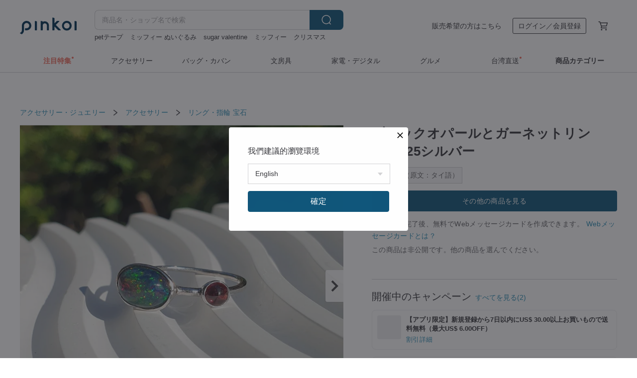

--- FILE ---
content_type: text/html; charset=utf-8
request_url: https://jp.pinkoi.com/product/qBqL4AdK
body_size: 36485
content:

<!doctype html>

<html lang="ja" class="web no-js s-not-login s-ja webkit" xmlns:fb="http://ogp.me/ns/fb#">
<head prefix="og: http://ogp.me/ns# fb: http://ogp.me/ns/fb# ilovepinkoi: http://ogp.me/ns/fb/ilovepinkoi#">
    <meta charset="utf-8">

    <title>ブラックオパールとガーネットリング、925シルバー - ショップ mariam-bijoux リング・指輪 - Pinkoi</title>

    <meta http-equiv="x-dns-prefetch-control" content="on">
    <link rel="preconnect" href="//cdn01.pinkoi.com/">
    <link rel="preconnect" href="//cdn02.pinkoi.com/">
    <link rel="preconnect" href="//cdn03.pinkoi.com/">
    <link rel="preconnect" href="//cdn04.pinkoi.com/">
    <link rel="dns-prefetch" href="//cdn01.pinkoi.com/">
    <link rel="dns-prefetch" href="//cdn02.pinkoi.com/">
    <link rel="dns-prefetch" href="//cdn03.pinkoi.com/">
    <link rel="dns-prefetch" href="//cdn04.pinkoi.com/">

    <link rel="dns-prefetch" href="//app.link/">
    <link rel="dns-prefetch" href="//pinkoi.io/">

    <link rel="dns-prefetch" href="//www.google.com/">
    <link rel="dns-prefetch" href="//www.google.com.tw/">
    <link rel="dns-prefetch" href="//www.googleadservices.com/">
    <link rel="dns-prefetch" href="//www.googletagmanager.com/">
    <link rel="dns-prefetch" href="//www.google-analytics.com/">

    <link rel="preconnect" href="//browser.sentry-cdn.com/">
    <link rel="dns-prefetch" href="//browser.sentry-cdn.com/">

    <meta name="X-Recruiting" content="We are hiring Engineers! https://jp.pinkoi.com/about/careers">
    <meta name="p:domain_verify" content="c4c5fb1f2c9491b84d262107f095d435"/>
    <meta name="baidu-site-verification" content="GqnNPF3SXy">
    <meta name="alexaVerifyID" content="lUqc5Zq8BWufEkGayQxWKGUHKPg">

    <meta name="robots" content="noarchive">

    <meta property="wb:webmaster" content="a59386c74f5b7d01">
    <link rel="alternate" type="application/rss+xml" title="Pinkoi マガジン" href="http://feeds.feedburner.com/pinkoi-magazine">    

    <meta name="keywords" content="ブラックオパールとガーネットリング、925シルバー,アクセサリー・ジュエリー, - リング・指輪,宝石">
    <meta name="description" content="タイのデザイナー「mariam-bijoux」のリング・指輪。Pinkoi（ピンコイ）は台湾発、500万人以上が利用するアジア最大級の通販サイト。国内外の最新の文房具、コスメ、ファッション、アクセサリーが充実。新規登録特典あり！(qBqL4AdK)">
    <meta property="og:title" content="ブラックオパールとガーネットリング、925シルバー - ショップ mariam-bijoux リング・指輪 - Pinkoi">
    <meta property="og:type" content="ilovepinkoi:product">
    <meta property="og:availability" content="oos">
    <meta property="og:image" content="https://cdn01.pinkoi.com/product/qBqL4AdK/0/800x0.jpg">
    <meta property="og:description" content="タイのデザイナー「mariam-bijoux」のリング・指輪。Pinkoi（ピンコイ）は台湾発、500万人以上が利用するアジア最大級の通販サイト。国内外の最新の文房具、コスメ、ファッション、アクセサリーが充実。新規登録特典あり！(qBqL4AdK)">
    <meta property="og:url" content="https://jp.pinkoi.com/product/qBqL4AdK"><link rel="canonical" href="https://jp.pinkoi.com/product/qBqL4AdK"><link rel="alternate" hreflang="zh-Hant" href="https://www.pinkoi.com/product/qBqL4AdK"><link rel="alternate" hreflang="zh-Hant-HK" href="https://hk.pinkoi.com/product/qBqL4AdK"><link rel="alternate" hreflang="zh-Hans" href="https://cn.pinkoi.com/product/qBqL4AdK"><link rel="alternate" hreflang="en" href="https://en.pinkoi.com/product/qBqL4AdK"><link rel="alternate" hreflang="th" href="https://th.pinkoi.com/product/qBqL4AdK"><link rel="alternate" hreflang="ja" href="https://jp.pinkoi.com/product/qBqL4AdK"><link rel="alternate" hreflang="ko" href="https://kr.pinkoi.com/product/qBqL4AdK">

    <meta property="product:price:amount" content="12326">
    <meta property="product:price:currency" content="JPY">

    <link rel="alternate" href="android-app://com.pinkoi/http/jp.pinkoi.com/product/qBqL4AdK">
    <meta name="twitter:card" content="summary_large_image">
    <meta name="twitter:site" content="@pinkoi">
    <meta name="twitter:creator" content="@pinkoi">
    <meta name="twitter:title" content="ブラックオパールとガーネットリング、925シルバー">
    <meta name="twitter:description" content="ブラックオパールとガーネットリング、925シルバー">
    <meta name="twitter:image:src" content="https://cdn01.pinkoi.com/product/qBqL4AdK/0/800x0.jpg">
    <meta name="twitter:data1" content="12,326円">
    <meta name="twitter:label1" content="価格">
    <meta name="twitter:data2" content="mariam-bijoux">
    <meta name="twitter:label2" content="ショップ">
    <meta name="twitter:domain" content="pinkoi.com">
    <meta name="twitter:app:name:iphone" content="Pinkoi">
    <meta name="twitter:app:name:ipad" content="Pinkoi">
    <meta name="twitter:app:name:googleplay" content="Pinkoi">
    <meta name="twitter:app:url:iphone" content="pinkoi://www.pinkoi.com/product/qBqL4AdK?deepref=twitter">
    <meta name="twitter:app:url:ipad" content="pinkoi://www.pinkoi.com/product/qBqL4AdK?deepref=twitter">
    <meta name="twitter:app:url:googleplay" content="pinkoi://www.pinkoi.com/product/qBqL4AdK?deepref=twitter">
    <meta name="twitter:app:id:iphone" content="id557252416">
    <meta name="twitter:app:id:ipad" content="id557252416">
    <meta name="twitter:app:id:googleplay" content="com.pinkoi">
    <meta property="fb:app_id" content="197994114318">
    <meta property="fb:admins" content="1150414893">
    <meta property="og:site_name" content="Pinkoi">
    <meta property="og:locale" content="ja_JP">

<link rel="apple-touch-icon" sizes="180x180" href="//cdn04.pinkoi.com/pinkoi.site/general/favicon/apple-touch-icon.png">
<link rel="icon" type="image/png" sizes="192x192" href="//cdn04.pinkoi.com/pinkoi.site/general/favicon/favicon_192x192.png">
<link rel="icon" type="image/png" sizes="32x32" href="//cdn04.pinkoi.com/pinkoi.site/general/favicon/favicon_32x32.png">
<link rel="icon" type="image/png" sizes="16x16" href="//cdn04.pinkoi.com/pinkoi.site/general/favicon/favicon_16x16.png">
<link rel="shortcut icon" href="//cdn04.pinkoi.com/pinkoi.site/general/favicon/favicon.ico">

    <link rel="manifest" href="/manifest.json">

        <link rel="stylesheet" href="https://cdn02.pinkoi.com/media/dist/css/intl/ja-dced2f232fa22903b761.css" media="all">    <link rel="stylesheet" href="https://cdn02.pinkoi.com/media/dist/css/core-96309d19bf5bb933f5a2.css" media="all">    <link rel="stylesheet" href="https://cdn02.pinkoi.com/media/dist/css/utilities-8ef39a45f35fd88def1b.css" media="all">    <link rel="stylesheet" href="https://cdn02.pinkoi.com/media/dist/css/react-common-modules-51d0e94fa5fc0b1616a1.css" media="all">    <link rel="stylesheet" href="https://cdn02.pinkoi.com/media/dist/dweb/components/header-be032420daa73f79254f.css" media="all">

        <link rel="stylesheet" href="https://cdn02.pinkoi.com/media/dist/pages/product-7a1367d7b119da14e90e.css" media="all">

    <script>
        dataLayer = [];
        dataLayer.push({'Device': 'Web'});
        dataLayer.push({ referrer: document.referrer || undefined });
            dataLayer.push({'User Type': 'Visitor'})

        dataLayer.push({'Locale': 'ja'})
    </script>
    <script>
        (function(w,d,s,l,i){w[l]=w[l]||[];w[l].push({'gtm.start': new Date().getTime(),event:'gtm.js'});var f=d.getElementsByTagName(s)[0],j=d.createElement(s),dl=l!='dataLayer'?'&l='+l:'';j.async=true;j.src='https://www.googletagmanager.com/gtm.js?id='+i+dl;f.parentNode.insertBefore(j,f);})(window,document,'script','dataLayer','GTM-5ZZ325');
    </script>

<meta property="al:ios:url" content="pinkoi://jp.pinkoi.com/product/qBqL4AdK/">
<meta property="al:ios:app_store_id" content="557252416">
<meta property="al:ios:app_name" content="Pinkoi">

    <meta property="al:android:url" content="pinkoi://jp.pinkoi.com/product/qBqL4AdK/">
    <meta property="al:android:package" content="com.pinkoi">
    <meta property="al:android:app_name" content="Pinkoi">

        <script>var PRODUCTION = true, DEBUG = false, NAMESPACE = 'pinkoi';</script>

    <script src="https://cdnjs.cloudflare.com/polyfill/v3/polyfill.min.js"></script>

        <script src="https://cdn02.pinkoi.com/media/dist/js/3rd_party_libs-1d45841f69.js"></script>    <script src="https://cdn02.pinkoi.com/media/dist/react-router-ab1e2f28d8e89a791d9a.js"></script>    <script src="https://cdn02.pinkoi.com/media/dist/settings-9529b5b3cb1a7259b983.js"></script>    <script src="https://cdn02.pinkoi.com/media/dist/market/tracking-30ff6dd1ae634040a438.js"></script>    <script src="https://cdn02.pinkoi.com/media/dist/js/baselibs-5676685233.js"></script>
        <script src="//cdn02.pinkoi.com/media/js/amdintl_ja.9fe7baa25d622ec8a59be2872738f600.js"></script>    <script src="//cdn02.pinkoi.com/media/js/intl_ja.43d2fb6a290a3c46467ce17bea07d427.js"></script>

            <script src="//cdn02.pinkoi.com/media/js/sw.js"></script>

        <script src="https://cdn02.pinkoi.com/media/dist/pinkoi.env-c3c16a5c0e1ad169f21c.js"></script>    <script src="https://cdn02.pinkoi.com/media/dist/react-7babb4e2876391766020.js"></script>

    <script>
        require(['settings'], function({ default: settings }) {
            settings.set({
                GA_ACCOUNT: 'UA-15950179-1',
                is_ci_browser_testing: false,
                    production: true,
                    debug: false,
                referral_coins: {"bonus_points": 300, "equivalent_currency": "US$ 0.60"},
                uid: null,
                locale: "ja",
                lang: "ja",
                geo: 'US',
                facebook_language: "ja_JP",
                isCanTranship: false,
                currency: 'USD',
                currencyName: 'ドル',
                currencyPattern: '¤#,##0.00',
                currencySymbol: 'US$',
                currencyDigits: '2',
                    suggestedLocale: {"text": {"description": "\u6211\u5011\u5efa\u8b70\u7684\u700f\u89bd\u74b0\u5883", "confirm": "\u78ba\u5b9a"}, "locale": {"available": [{"value": "zh_TW", "name": "\u7e41\u9ad4\u4e2d\u6587\uff08\u53f0\u7063\uff09"}, {"value": "zh_HK", "name": "\u7e41\u9ad4\u4e2d\u6587\uff08\u6e2f\u6fb3\uff09"}, {"value": "zh_CN", "name": "\u7b80\u4f53\u4e2d\u6587"}, {"value": "en", "name": "English"}, {"value": "th", "name": "\u0e44\u0e17\u0e22"}, {"value": "ja", "name": "\u65e5\u672c\u8a9e"}], "selected": "en"}, "currency": {"available": [{"value": "AUD", "name": "\u6fb3\u5e63", "symbol": "AU$"}, {"value": "CAD", "name": "\u52a0\u5e63", "symbol": "CA$"}, {"value": "CNY", "name": "\u4eba\u6c11\u5e63", "symbol": "RMB"}, {"value": "EUR", "name": "\u6b50\u5143", "symbol": "\u20ac"}, {"value": "GBP", "name": "\u82f1\u938a", "symbol": "\u00a3"}, {"value": "HKD", "name": "\u6e2f\u5e63", "symbol": "HK$"}, {"value": "JPY", "name": "\u65e5\u5143", "symbol": "\u5186"}, {"value": "MYR", "name": "\u4ee4\u5409", "symbol": "RM"}, {"value": "SGD", "name": "\u65b0\u5e63", "symbol": "S$"}, {"value": "THB", "name": "\u6cf0\u9296", "symbol": "\u0e3f"}, {"value": "TWD", "name": "\u65b0\u53f0\u5e63", "symbol": "NT$"}, {"value": "USD", "name": "\u7f8e\u91d1", "symbol": "US$"}], "selected": "USD"}},
                isAdmin: false,
                isReportTeam: false,
                isDRTeam: false,
                isBot: false,
                ipAddress: '18.223.182.178',
                videoAutoplayExp: 3,
                beacon: "20260122hGnWt6TmDn",
                experimentMap: {"psq_srp_pb_improvement_abexp": 3},
            });
        });
    </script>

    <script>
        require(['settings'], function({ default: settings }) {
            settings.set({
                user_property: {"beacon": "20260122hGnWt6TmDn", "country_code": "US", "lang": "ja", "currency": "USD", "geo": "US", "city": "OH", "user_type": "visitor", "device": "web", "device_category": "desktop", "device_user_agent": "PC / Mac OS X 10.15.7 / ClaudeBot 1.0", "device_operating_system": "web", "device_operating_system_version": "", "ip": "18.223.182.178", "experiment": {"psq_srp_pb_improvement_abexp": 3}}
            })
        })
    </script>

    <script id='sentryScript' defer src="https://browser.sentry-cdn.com/5.18.1/bundle.min.js" integrity="sha384-4zdOhGLDdcXl+MRlpApt/Nvfe6A3AqGGBil9+lwFSkXNTv0rVx0eCyM1EaJCXS7r" crossorigin="anonymous"></script>

<script>
    require(['pinkoi.env'], function(pinkoiEnv) {
        function getIgnoreErrors(){
            var platform = "dweb";
            var BASE_IGNORE_ERRORS = [
                /'Headers' is undefined/,
                /errors.html#scripterror/,
                /'require' is undefined/,
                /define is not defined/,
                /require is not a function/,
                /define is not a function/,
                /require is not defined/,
                /Can't find variable: require/,
                /Can't find variable: \$/,
                /\$ is not defined/,
                /'\$' is undefined/,
                /ResizeObserver loop limit exceeded/,
                /ResizeObserver loop completed with undelivered notifications/,
                /SecurityError: Failed to register a ServiceWorker: No URL is associated with the caller's document./,
                /QuotaExceededError/,
                /SecurityError/,
                /Illegal invocation/,
                /Translation missing/,
                /IDBDatabase/,
                /instantSearchSDKJSBridgeClearHighlight/,
                /ChunkLoadError/,
                /Loading CSS chunk/,
                /^Non-Error promise rejection captured with value: Object Not Found Matching Id/,
                /^Product Page: flickr image download failed./,
                /UnknownError: Database deleted by request of the user/,
                /Can't find variable: gmo/,
                /Non-Error promise rejection captured with keys: currentTarget, detail, isTrusted, target/,
                /^NotFoundError: Failed to execute 'removeChild' on 'Node'/,
                /^HttpStatusError/,
                /^NetworkError/,
                /\(reading 'init'\)/,
                /^ResponseShapeError/,
            ];

            var PINKOI_APP_IOS_IGNORE_ERROR = [
                /Non-Error promise rejection captured with value: null/
            ];

            var errors = BASE_IGNORE_ERRORS;

            if( platform === 'in-app' && Modernizr.ios){
                errors = errors.concat(PINKOI_APP_IOS_IGNORE_ERROR);
            }

            if( platform === 'mweb' && Modernizr.ios && !Modernizr.safari){
                errors = errors.concat([
                    /undefined is not an object \(evaluating 'a\.O'\)/,
                ]);
            }

            return errors;
        }

        function initSentry(Sentry){
            Sentry.init({
                dsn: 'https://23e26b2e00934dcca75ce8ef95ce9e94@o385711.ingest.sentry.io/5218885',
                release: pinkoiEnv && pinkoiEnv.RELEASE_INFO ? pinkoiEnv.RELEASE_INFO : null,
                allowUrls: [
                    /https:\/\/([^?].+\.)?pinkoi\.com/
                ],
                denyUrls: [
                    /^file:\/\/\/.+$/,
                    /media\/dist\/firebase/,
                    /doubleclick\.net\/pagead\/viewthroughconversion/,
                    /analytics\.twitter\.com/,
                    /^chrome:\/\//i,
                    /^chrome-extension:\/\//i,
                ],
                ignoreErrors: getIgnoreErrors(),
            });

            Sentry.configureScope(function(scope) {
                scope.setUser({ id: null })
                scope.setTags({"platform": "dweb", "platform.lang": "ja", "platform.geo": "US", "platform.currency": "USD", "user.group": "NB"})
            });
        }

        window.Sentry && initSentry(window.Sentry);
        !window.Sentry && sentryScript.addEventListener('load', function() { initSentry(window.Sentry) });
    });

</script>

    <script src="https://cdn02.pinkoi.com/media/dist/preinit-9c8c2f02127b9f2b2c8e.js"></script>
<script>
    require(['preinit']);
</script>

<script>
    function gadSetLocalStorage(name, value, expires) {
        var item = {
            value: value,
            expires: Date.now() + expires * 24 * 60 * 60 * 1000
        };

        try {
            localStorage.setItem(name, JSON.stringify(item));
        } catch (e) {
            console.error('Failed to set localStorage:', e);
        }
    }

    function gadGetLocalStorage(name) {
        try {
            var item = JSON.parse(localStorage.getItem(name));
        } catch (e) {
            return null;
        }

        if (!item || !item.value || !item.expires) {
            return null;
        }

        if (item.expires < Date.now()) {
            localStorage.removeItem(name);
            return null;
        }

        return item.value;
    }

    function gadGetPageviewCount() {
        return parseInt(gadGetLocalStorage('pageviewCount'));
    }

    function setPageviewCount() {
        var count = gadGetPageviewCount();

        if (!count || isNaN(count)) {
            count = 1;
        } else if (count >= 2) {
            return;
        } else {
            count++;
        }

        gadSetLocalStorage('pageviewCount', count, 30);
    }

    function sendConversionEventByPageviewCount(count) {
        if (count === 2) {
            if (window.gtag && typeof window.gtag === 'function') {
                window.gtag('event', 'over2pages');
            }
        }
    }

    (function() {
        setPageviewCount();
    })();
</script>

<script>
    window.addEventListener('load', function(event){
        sendConversionEventByPageviewCount(gadGetPageviewCount());
    });
</script>

</head><body class="g-stat-notlogin">    

    <header id="gheader" class="g-header">
        <div class="g-wrap-expand">
            <div class="g-header-top g-flex g-items-center">
                <a class="logo " href="/" title="日本を含む世界のおもしろいが集まるデザイナーズマーケット">
                        <svg height="24" viewBox="0 0 82 24" width="82" xmlns="http://www.w3.org/2000/svg"><path d="M36.019 5.4a5.95 5.95 0 0 1 5.95 5.95v6.639c0 .258-.21.468-.469.468h-2.038a.469.469 0 0 1-.468-.468V11.35a2.975 2.975 0 0 0-5.95 0v6.639c0 .258-.21.468-.47.468h-2.037a.469.469 0 0 1-.468-.468V5.36c0-.309.292-.533.59-.453l2.037.546c.205.055.347.24.347.452v.297A5.917 5.917 0 0 1 36.02 5.4zm15.872 5.21l7.048 7.048c.295.295.086.8-.331.8h-2.689a.937.937 0 0 1-.662-.275l-5.355-5.355v5.16c0 .26-.21.47-.469.47h-2.038a.469.469 0 0 1-.468-.47V.469c0-.307.292-.532.59-.452l2.038.546c.205.055.347.24.347.453v7.377l3.213-3.213a.937.937 0 0 1 .662-.274h2.915c.334 0 .501.403.265.64zm15.814 5.258a4.104 4.104 0 1 0 0-8.209 4.104 4.104 0 0 0 0 8.21zm0-11.137a7.033 7.033 0 1 1 0 14.065 7.033 7.033 0 0 1 0-14.065zm-57.972.071a6.827 6.827 0 0 1 6.778 6.778c.027 3.783-3.165 6.877-6.948 6.877H7.92a.469.469 0 0 1-.469-.468V15.89c0-.259.21-.468.469-.468h1.68c2.086 0 3.846-1.649 3.878-3.735a3.793 3.793 0 0 0-3.852-3.851c-2.085.031-3.734 1.792-3.734 3.878v6.574a6.817 6.817 0 0 1-2.744 5.471.944.944 0 0 1-1.038.067L.176 22.71c-.26-.15-.226-.538.058-.634 1.522-.518 2.623-2.018 2.623-3.788V11.75c0-3.782 3.094-6.975 6.876-6.948zm14.534.652c.205.055.347.24.347.453v12.082c0 .258-.21.468-.468.468h-2.038a.469.469 0 0 1-.469-.468V5.36c0-.309.292-.533.59-.453zm57.351 0c.205.055.348.24.348.453v12.082c0 .258-.21.468-.469.468H79.46a.469.469 0 0 1-.468-.468V5.36c0-.309.292-.533.59-.453z" fill="#003354" class="color"/></svg>
                </a>

                <div class="m-header-search">
                    <div class="m-header-search__form">
                        <form class="m-search-form" method="get" action="/search">
                            <input type="search" name="q" placeholder="商品名・ショップ名で検索" value="" class="m-search-form__input" autocomplete="off" id="g-header-keyword" maxlength="256">
                            <button class="m-search-form__submit" type="submit">検索<svg xmlns="http://www.w3.org/2000/svg" width="24" height="24" viewBox="0 0 24 24"><path class="color" fill="#29242D" d="M18.409007 17.542742L21.3056 20.4385l-1.123 1.123-2.94094-2.940093c-1.551763 1.20398-3.499008 1.921493-5.61076 1.921493-5.056 0-9.169-4.113-9.169-9.168 0-5.056 4.113-9.169 9.169-9.169s9.169 4.113 9.169 9.169c0 2.372829-.906253 4.5381-2.390893 6.167842zM11.6309 3.7939c-4.18 0-7.581 3.401-7.581 7.581 0 4.18 3.401 7.58 7.581 7.58 4.18 0 7.581-3.4 7.581-7.58s-3.401-7.581-7.581-7.581z"/></svg></button>
                        </form>
                    </div>
                    <div id="g-header-search-trend" class="m-header-search__trend">
                            <a class="trend-link" href="/search?q=ワンピース">ワンピース</a>
                            <a class="trend-link" href="/search?q=pion">pion</a>
                            <a class="trend-link" href="/search?q=マスキングテープ">マスキングテープ</a>
                            <a class="trend-link" href="/search?q=韓式花束">韓式花束</a>
                            <a class="trend-link" href="/search?q=loidesign">loidesign</a>
                            <a class="trend-link" href="/search?q=ミッフィー ぬいぐるみ">ミッフィー ぬいぐるみ</a>
                            <a class="trend-link" href="/search?q=タロットカード">タロットカード</a>
                            <a class="trend-link" href="/search?q=人物ステッカー">人物ステッカー</a>
                    </div>
                </div>

                <div class="header-right g-pl-spacing-l">
                    <div class="header-right-inner">
                            <a href="/page/store-intro" class="tab" id="g-header-store-intro-link">販売希望の方はこちら</a>
                            <a class="login tab" history="login" data-click="login-modal" data-button-type="login">
                                <span class="border">ログイン／会員登録</span>
                            </a>
                            <a class="cart tab icon-hover" history="login" data-click="login-modal" data-button-type="cart"><svg height="20" viewBox="0 0 20 20" width="20" xmlns="http://www.w3.org/2000/svg"><path d="M17.494 4.552a.625.625 0 0 1 .105.546l-1.484 5.364a.625.625 0 0 1-.603.458H7.817l.03.088c.041.119.047.245.015.365l-.385 1.474h8.53v1.25h-9.34a.627.627 0 0 1-.605-.783l.543-2.072-2.603-7.405H2.153v-1.25h2.292c.265 0 .502.167.59.417l.457 1.302h11.505c.195 0 .38.09.497.246zM15.037 9.67l1.139-4.114H5.93L7.377 9.67zm-6.391 6.718a1.25 1.25 0 1 1-2.501 0 1.25 1.25 0 0 1 2.5 0zm7.361 0a1.25 1.25 0 1 1-2.5 0 1.25 1.25 0 0 1 2.5 0z" fill="#39393e" class="color"/></svg></a>
                    </div>
                </div>
            </div>
        </div>
        <nav id="m-navigation" class="m-navigation">
            <div class="m-navigation__dropdown-container">
                <div class="m-navigation__list-container">
                    <ul class="navigation navigation--col-8">

                                <li class="navigation__list navigation__campaign navigation__list--highlight">
                                        <div class="navigation__title navigation__title--bold navigation__title--salmon"><span class="navigation__title-inner">注目特集</span></div>
                                </li>

                                <li class="navigation__list navigation__group_2">
                                        <a class="navigation__title navigation__title--link" href="/browse?catp=group_2&amp;ref_sec=topnavigation">アクセサリー</a>
                                </li>

                                <li class="navigation__list navigation__group_1">
                                        <a class="navigation__title navigation__title--link" href="/browse?catp=group_1&amp;ref_sec=topnavigation">バッグ・カバン</a>
                                </li>

                                <li class="navigation__list navigation__group_3">
                                        <a class="navigation__title navigation__title--link" href="/browse?catp=group_3&amp;ref_sec=topnavigation">文房具</a>
                                </li>

                                <li class="navigation__list navigation__group_11">
                                        <a class="navigation__title navigation__title--link" href="/browse?catp=group_11&amp;ref_sec=topnavigation">家電・デジタル</a>
                                </li>

                                <li class="navigation__list navigation__group_10">
                                        <a class="navigation__title navigation__title--link" href="/browse?catp=group_10&amp;ref_sec=topnavigation">グルメ</a>
                                </li>

                                <li class="navigation__list navigation__twdirectjp">
                                        <a class="navigation__title navigation__title--link" href="/topic/twdirect-jp?ref_sec=top_navigation_campaign">台湾直送</a>
                                </li>

                                <li class="navigation__list navigation__allCategory">
                                        <a class="navigation__title navigation__title--bold navigation__title--link" href="/browse?ref_sec=topnavigation">商品カテゴリー</a>
                                </li>
                    </ul>
                </div>
            </div>
        </nav>
    </header>
<div data-fast-check="product" id="product" class="n-product m-clearfix m-product">
    <div class="m-product-hd">
        <div class="m-product-container">

    <div class="admin-tool-section">

    </div>

    <div class="g-breadcrumb-v2">
                <a href="/browse?catp=group_2">アクセサリー・ジュエリー</a>
                <i class="icon"><svg width="20" height="20" viewBox="0 0 20 20"  xmlns="http://www.w3.org/2000/svg"><g fill="none" fill-rule="evenodd"><path fill="none" d="M0 0h20v20H0z"/><path class="color" d="M6.33 5.471l5.455 4.532-5.45 4.529a.812.812 0 0 0-.325.536.828.828 0 0 0 .823.932.852.852 0 0 0 .504-.165l.006-.004 6.323-5.172a.812.812 0 0 0 .002-1.31L7.343 4.167l-.008-.006A.843.843 0 0 0 6.837 4c-.266 0-.51.12-.67.33A.807.807 0 0 0 6.33 5.47" fill="#4287D7"/></g></svg></i>
                <a href="/browse?catp=group_2%2Cgroup_2_0">アクセサリー</a>
                <i class="icon"><svg width="20" height="20" viewBox="0 0 20 20"  xmlns="http://www.w3.org/2000/svg"><g fill="none" fill-rule="evenodd"><path fill="none" d="M0 0h20v20H0z"/><path class="color" d="M6.33 5.471l5.455 4.532-5.45 4.529a.812.812 0 0 0-.325.536.828.828 0 0 0 .823.932.852.852 0 0 0 .504-.165l.006-.004 6.323-5.172a.812.812 0 0 0 .002-1.31L7.343 4.167l-.008-.006A.843.843 0 0 0 6.837 4c-.266 0-.51.12-.67.33A.807.807 0 0 0 6.33 5.47" fill="#4287D7"/></g></svg></i>
                <a href="/browse?catp=group_2%2Cgroup_2_0%2Clisting_202">リング・指輪</a>
                <a href="/browse?catp=group_2%2Cgroup_2_0%2Clisting_202&amp;material=18">宝石</a>
    </div>

        </div>
    </div>
    <div class="m-product-bd m-clearfix">
        <div class="m-product-container m-clearfix">
            <div id="sider">

    <div class="m-product-main-info m-box test-product-main-info">
        <h1 class="title translate"><span data-translate="title">ブラックオパールとガーネットリング、925シルバー</span></h1>

        <div
            class="auto-translate-hint"
            data-translate="hint"
        >
            自動翻訳（原文：タイ語）
        </div>

    <div class="js-block-main-action">
        <div class="m-clearfix">
            <div class="action">
                <div class="m-clearfix">

        <a class="m-br-button m-br-button--lg s-fullwidth m-br-button--primary" href="/store/mariam-bijoux">その他の商品を見る</a>

                </div>

            </div>

    <ul class="note" id="js-shipping-notes">

            <li class="gift-hint js-gift-hint">
                <i class="gift-hint__icon"><svg width="18" height="18" fill="none" xmlns="http://www.w3.org/2000/svg" class="g-fill-current g-text-color-primary-040"><path fill-rule="evenodd" clip-rule="evenodd" d="M8.091 3.548a14.396 14.396 0 0 1 .89 1.91h.037a15.529 15.529 0 0 1 .89-1.91c.39-.692.806-1.268 1.254-1.69 1.339-1.262 2.767-1.25 3.624-.179.81 1.015.395 2.383-1.011 3.309-.25.165-.544.321-.874.47h2.714c.83 0 1.502.673 1.502 1.503v1.774c0 .783-.6 1.426-1.365 1.496v5.96c0 .83-.672 1.503-1.502 1.503H3.75c-.83 0-1.502-.673-1.502-1.503v-5.96A1.502 1.502 0 0 1 .883 8.735V6.96c0-.83.672-1.502 1.501-1.502H5.1a6.325 6.325 0 0 1-.874-.471C2.82 4.062 2.404 2.694 3.215 1.679 4.07.608 5.5.596 6.837 1.857c.448.423.865.998 1.254 1.69Zm-4.793 6.689v5.954c0 .25.202.453.452.453h4.725v-6.407H3.298Zm6.227 6.407h4.725c.25 0 .452-.202.452-.453v-5.954H9.525v6.407Zm6.09-7.457h-6.09V6.509h6.09c.25 0 .452.202.452.452v1.774c0 .25-.202.452-.452.452ZM2.385 6.509h6.09v2.678h-6.09a.452.452 0 0 1-.452-.452V6.96c0-.25.202-.452.451-.452Zm7.85-1.253c.178-.409.375-.813.589-1.193.342-.608.7-1.103 1.059-1.442.912-.86 1.629-.853 2.083-.286.377.472.168 1.159-.769 1.776-.377.248-.91.49-1.554.718-.448.158-.926.301-1.408.427ZM6.117 2.621c.36.34.717.834 1.06 1.442.213.38.41.784.587 1.193-.481-.126-.959-.268-1.406-.426-.645-.228-1.178-.47-1.554-.719-.939-.617-1.146-1.303-.768-1.776.452-.567 1.17-.573 2.08.286Z" /></svg></i>
                ご注文完了後、無料でWebメッセージカードを作成できます。
                <a href="https://pinkoi.zendesk.com/hc/ja/articles/12031831989401" target="_blank" rel="noreferrer">
                    Webメッセージカードとは？
                </a>
            </li>
            <li class="inavailable-message">この商品は非公開です。他の商品を選んでください。</li>
    </ul>

        <div class="m-soldout-inshop-other">

    <div class="js-block-rec-items-react m-rec-items-wrap" data-props='{&#34;items&#34;: [], &#34;title&#34;: &#34;\u305d\u306e\u4ed6\u306e\u5546\u54c1&#34;, &#34;recType&#34;: &#34;shop&#34;, &#34;subTitle&#34;: &#34;&#34;, &#34;moreLink&#34;: &#34;/store/mariam-bijoux&#34;, &#34;className&#34;: &#34;&#34;, &#34;layoutType&#34;: &#34;&#34;, &#34;colsOfPage&#34;: 3, &#34;fav_ga_suffix&#34;: &#34;(shop product)&#34;, &#34;position_ga_suffix&#34;: &#34;bottom&#34;, &#34;ctaTitle&#34;: &#34;&#34;, &#34;ctaUrl&#34;: &#34;&#34;, &#34;sectionName&#34;: &#34;&#34;, &#34;preferImpressionsPosition&#34;: false, &#34;impressionsPositionStart&#34;: 0}'></div>

        </div>

        </div>
    </div>

    </div>

    <div class="js-product-campaign-section">
        <div class="m-box m-product-campaign-section">
            <h2 class="m-box-title">開催中のキャンペーン</h2>
            <div class="m-box-body campaign-placeholder"></div>
        </div>
    </div>

    <div class="m-product-shop m-box js-block-shop">
        <div id="js-block-shop-react"></div>
        <h2 class="m-box-title">
            ブランドについて
            <a
                data-fa-section="about_brand"
                class="product-shop-flagship-link"
                data-custom-tracking="go-to-flagship-click"
                data-is-send-log="False"
                data-redirect-href="/store/mariam-bijoux?ref_sec=shop_info&amp;ref_created=1769029723&amp;ref_entity=item&amp;ref_entity_id=qBqL4AdK"
                href="/store/mariam-bijoux?ref_sec=shop_info&amp;ref_created=1769029723&amp;ref_entity=item&amp;ref_entity_id=qBqL4AdK"
                target="_blank"
                rel="noopener"
            >
                    ショップへ
            </a>
        </h2>
        <div class="m-box-body">
            <a
                class="product-shop-info-card"
                data-custom-tracking="shop-info-card-click"
                data-redirect-href="/store/mariam-bijoux?ref_sec=shop_info&amp;ref_created=1769029723&amp;ref_entity=item&amp;ref_entity_id=qBqL4AdK"
                data-is-send-log="False"
                href="/store/mariam-bijoux?ref_sec=shop_info&amp;ref_created=1769029723&amp;ref_entity=item&amp;ref_entity_id=qBqL4AdK"
                target="_blank"
                rel="noopener"
            >

                    <div class="product-shop-info-card__banner-block">
                        <picture>
                            <source type="image/avif" srcset="https://cdn01.pinkoi.com/store/mariam-bijoux/banner/2/1200x245.avif">
                            <source type="image/webp" srcset="https://cdn01.pinkoi.com/store/mariam-bijoux/banner/2/1200x245.webp">
                            <img
                                src="https://cdn01.pinkoi.com/store/mariam-bijoux/banner/2/1200x245.jpg"
                                title="mariam-bijoux"
                                alt="mariam-bijoux"
                                loading="lazy"
                            />
                        </picture>
                    </div>

                <div class="product-shop-info-card__info-block">
                    <span class="shop-logo">

                        <picture>
                            <source type="image/avif" srcset="https://cdn01.pinkoi.com/store/mariam-bijoux/logo/2/150x150.avif" />
                            <source type="image/webp" srcset="https://cdn01.pinkoi.com/store/mariam-bijoux/logo/2/150x150.webp" />
                            <img
                                src="https://cdn01.pinkoi.com/store/mariam-bijoux/logo/2/150x150.jpg"
                                title="mariam-bijoux"
                                alt="mariam-bijoux"
                                loading="lazy"
                            />
                        </picture>
                    </span>
                    <div class="shop_info">
                        <div class="shop-name">
                            <span class="text-link">
                                mariam-bijoux
                            </span>
                        </div>
                        <div class="m-clearfix shop-basic-info">
                            <div class="shop-country">
                                <div class="g-icon-wrap g-icon-wrap--expand icon"><svg xmlns="http://www.w3.org/2000/svg" width="24" height="24" viewBox="0 0 24 24" class="g-fill-current g-text-color-neutral-130"><path d="M12 2c3.87 0 7 3.13 7 7 0 5.25-7 13-7 13S5 14.25 5 9c0-3.87 3.13-7 7-7zM7 9c0 2.85 2.92 7.21 5 9.88 2.12-2.69 5-7 5-9.88 0-2.76-2.24-5-5-5S7 6.24 7 9zm5 2.5c-1.380712 0-2.5-1.119288-2.5-2.5s1.119288-2.5 2.5-2.5 2.5 1.119288 2.5 2.5-1.119288 2.5-2.5 2.5z"/></svg></div>
                                タイ
                            </div>
                                <div class="m-review-info g-flex g-items-center" data-custom-tracking="shop-review-modal">

<div class="g-rating-star g-rating-star--50 g-rating-star--medium">
        <div class="score"><svg width="44" height="44" viewBox="0 0 44 44" fill="none" xmlns="http://www.w3.org/2000/svg"><path class="color" d="M13 40c-2 1-3 0-3-3l2-10-7-7c-2-2-1-3 1-4l10-1 4-9c1-3 3-3 4 0l4 9 10 1c2 1 3 2 1 4l-7 7 2 10c0 3-1 4-3 3l-9-5-9 5z" fill="#F16C5D"/></svg></div>
        <div class="score"><svg width="44" height="44" viewBox="0 0 44 44" fill="none" xmlns="http://www.w3.org/2000/svg"><path class="color" d="M13 40c-2 1-3 0-3-3l2-10-7-7c-2-2-1-3 1-4l10-1 4-9c1-3 3-3 4 0l4 9 10 1c2 1 3 2 1 4l-7 7 2 10c0 3-1 4-3 3l-9-5-9 5z" fill="#F16C5D"/></svg></div>
        <div class="score"><svg width="44" height="44" viewBox="0 0 44 44" fill="none" xmlns="http://www.w3.org/2000/svg"><path class="color" d="M13 40c-2 1-3 0-3-3l2-10-7-7c-2-2-1-3 1-4l10-1 4-9c1-3 3-3 4 0l4 9 10 1c2 1 3 2 1 4l-7 7 2 10c0 3-1 4-3 3l-9-5-9 5z" fill="#F16C5D"/></svg></div>
        <div class="score"><svg width="44" height="44" viewBox="0 0 44 44" fill="none" xmlns="http://www.w3.org/2000/svg"><path class="color" d="M13 40c-2 1-3 0-3-3l2-10-7-7c-2-2-1-3 1-4l10-1 4-9c1-3 3-3 4 0l4 9 10 1c2 1 3 2 1 4l-7 7 2 10c0 3-1 4-3 3l-9-5-9 5z" fill="#F16C5D"/></svg></div>
        <div class="score"><svg width="44" height="44" viewBox="0 0 44 44" fill="none" xmlns="http://www.w3.org/2000/svg"><path class="color" d="M13 40c-2 1-3 0-3-3l2-10-7-7c-2-2-1-3 1-4l10-1 4-9c1-3 3-3 4 0l4 9 10 1c2 1 3 2 1 4l-7 7 2 10c0 3-1 4-3 3l-9-5-9 5z" fill="#F16C5D"/></svg></div>
</div>

                                    <div class="m-review-info__score">4.8</div>
                                    <div class="m-review-info__total">(21)</div>
                                </div>
                        </div>
                    </div>
                </div>
            </a>

            <div class="shop-actions">
                <!--  -->
                <div  class="m-follow-btn-placeholder-md" data-bind="follow-store-toggle" data-sid="mariam-bijoux" data-following="0" data-follow-coupon="0" data-shop-name="mariam-bijoux">
                    <!-- <button class="m-btn-shop-follow m-br-button m-br-button--md m-br-button--primary" data-click="shop-fav-toggle">
                        <div class="insider fav">
                            <i class="icon"><svg width="20" height="20" viewBox="0 0 20 20" xmlns="http://www.w3.org/2000/svg"><g fill="none" fill-rule="evenodd"><path fill="none" d="M0 0h20v20H0z"/><path class="color" fill="#839196" fill-rule="nonzero" d="M3 8.6h14v2.8H3z"/><path class="color" fill="#839196" fill-rule="nonzero" d="M11.4 3v14H8.6V3z"/></g></svg></i>
                            <span class="text">フォローする</span>
                        </div>
                        <div class="insider unfav">
                            <i class="icon"><svg height="20" viewBox="0 0 20 20" width="20" xmlns="http://www.w3.org/2000/svg"><path d="M14.667 5.333l1.75 1.75-8.155 8.167L3 10l1.75-1.75 3.512 3.5z" fill="#39393e" class="color"/></svg></i>
                            <span class="text">フォロー中</span>
                        </div>
                    </button> -->
                </div>
                <button class="m-br-button m-br-button--md m-br-button--secondary shop-actions-message" data-click="message">
                    <div class="insider">
                        <i class="icon"><svg height="20" viewBox="0 0 20 20" width="20" xmlns="http://www.w3.org/2000/svg"><path d="M5.803 15.867H3.566A2.565 2.565 0 0 1 1 13.304V4.286a2.566 2.566 0 0 1 2.566-2.564h12.867A2.566 2.566 0 0 1 19 4.286v9.018a2.566 2.566 0 0 1-2.567 2.563h-5.978l-3.86 2.761a.5.5 0 0 1-.792-.406zM8.56 8.962a2.678 2.678 0 0 0-2.178 2.632c0 .341.276.618.618.618h6a.619.619 0 0 0 .619-.619 2.678 2.678 0 0 0-2.179-2.63 2.143 2.143 0 1 0-2.88 0z" fill="#39393e" class="color"/></svg></i>
                        <span class="text">デザイナーに連絡</span>
                    </div>
                </button>
            </div>

            <dl class="m-product-list">
                <div class="m-product-list-item">
                    <dt class="m-product-list-title">
                        前回オンライン：
                    </dt>
                    <dd class="m-product-list-content">
                            1週間以上
                    </dd>
                </div>
                <div class="m-product-list-item">
                    <dt class="m-product-list-title">
                        返信率：
                    </dt>
                    <dd class="m-product-list-content">
                            100%
                    </dd>
                </div>
                <div class="m-product-list-item">
                    <dt class="m-product-list-title">
                        返信まで：
                    </dt>
                    <dd class="m-product-list-content">
                            24時間以内
                    </dd>
                </div>
                <div class="m-product-list-item">
                    <dt class="m-product-list-title">
                        発送まで：
                    </dt>
                    <dd class="m-product-list-content">
                            1週間以内
                    </dd>
                </div>
            </dl>
        </div>
    </div>

    <div id="js-block-rec-items-sider" class="m-product-rec-items-sider"></div>

            </div>
            <div class="js-product-page"></div>
            <div id="main">
                <div class="main-inner">

        <div id="js-block-photos" class="m-product-photos js-get-photos">
            <div class="photos-content" data-irev="1">
                <div class="photo-holder m-clearfix" tid="qBqL4AdK" data-irev="1">
                    <picture class="main-photo">
                        <source type="image/avif" srcset="https://cdn01.pinkoi.com/product/qBqL4AdK/0/1/800x0.avif"/>
                        <source type="image/webp" srcset="https://cdn01.pinkoi.com/product/qBqL4AdK/0/1/800x0.webp"/>
                        <img id="main-item-photo" class="js-main-item-photo main-photo" alt="ブラックオパールとガーネットリング、925シルバー - リング・指輪 - 宝石 多色" src="//cdn01.pinkoi.com/product/qBqL4AdK/0/1/800x0.jpg">
                    </picture>
                    <img class="space" src="//cdn04.pinkoi.com/pinkoi.site/space.gif">
                </div>

                <div class="photo-ctrl-wrap photo-ctrl-wrap--l js-photo-ctrl-wrap hidden" data-action="prev"><span class="arrow"></span><svg xmlns="http://www.w3.org/2000/svg" width="24" height="24" viewBox="0 0 12 12"><g fill="none" fill-rule="evenodd"><path d="M0 0h12v12H0z"/><path class="arrow-icon" d="M7.787 11.707L2.08 5.999 7.787.293l1.414 1.414-4.293 4.292 4.293 4.294z"/></g></svg></div>
                <div class="photo-ctrl-wrap photo-ctrl-wrap--r js-photo-ctrl-wrap" data-action="next"><span class="arrow"></span><svg xmlns="http://www.w3.org/2000/svg" width="24" height="24" viewBox="0 0 12 12"><g fill="none" fill-rule="evenodd"><path d="M0 0h12v12H0z"/><path class="arrow-icon" d="M4.214 11.707L2.8 10.293l4.293-4.294L2.8 1.707 4.214.293l5.707 5.706z"/></g></svg></div>

            </div>
            <div class="photos-thumbs">
                <div class="photos-thumbs__list"><a class="thumb-item js-thumb-item" data-seq="0" data-irev="1"><picture class="thumb-item__image"><source type="image/avif" srcset="https://cdn01.pinkoi.com/product/qBqL4AdK/0/1/80x80.avif"/><source type="image/webp" srcset=https://cdn01.pinkoi.com/product/qBqL4AdK/0/1/80x80.webp/><img class="thumb-item__image" src="//cdn01.pinkoi.com/product/qBqL4AdK/0/1/80x80.jpg"></picture><span class="mask"></span></a><a class="thumb-item js-thumb-item" data-seq="1" ><picture class="thumb-item__image"><source type="image/avif" srcset="https://cdn01.pinkoi.com/product/qBqL4AdK/1/80x80.avif"/><source type="image/webp" srcset=https://cdn01.pinkoi.com/product/qBqL4AdK/1/80x80.webp/><img class="thumb-item__image" src="//cdn01.pinkoi.com/product/qBqL4AdK/1/80x80.jpg"></picture><span class="mask"></span></a><a class="thumb-item js-thumb-item" data-seq="2" ><picture class="thumb-item__image"><source type="image/avif" srcset="https://cdn01.pinkoi.com/product/qBqL4AdK/2/80x80.avif"/><source type="image/webp" srcset=https://cdn01.pinkoi.com/product/qBqL4AdK/2/80x80.webp/><img class="thumb-item__image" src="//cdn01.pinkoi.com/product/qBqL4AdK/2/80x80.jpg"></picture><span class="mask"></span></a></div>
            </div>
        </div>

                    <div id="scroll-hooks-detail" data-sticky-target="detail"  data-tracking-seen="detail">

    <div id="js-block-detail" class="m-box m-box-main m-product-detail">
        <h2 class="m-box-title">商品説明</h2>
        <div class="m-box-body">
        <div class="js-lazy-init richtext-content">
                <div class="m-auto-translate"></div>
            <div>
                        <div id="m-sizechart-data" class="" data-translate="description"></div>
                    <div
                        id="description"
                        class="m-product-detail-content js-detail-content"
                        data-more="続きを読む"
                        data-close="閉じる"
                    >
                        <div class="m-richtext js-detail-content-inner">                            <div data-translate="description">ブラックオパールとガーネットリング、925シルバー</div>                        </div>
                    </div>
            </div>
        </div>
        </div>
    </div>

                    </div>

    <div class="m-product-basic-info m-box m-box-main">
        <h2 class="m-box-title">商品情報</h2>
        <div class="m-box-body">
            <dl class="m-product-list">
                    <div class="m-product-list-item">
                        <dt class="m-product-list-title">
                            素材
                        </dt>
                        <dd class="m-product-list-content">
                            <a href="/browse?category=2&amp;subcategory=202&amp;material=18&amp;ref_sec=basic_info&amp;ref_created=1769029723&amp;ref_entity=item&amp;ref_entity_id=qBqL4AdK">宝石</a>
                        </dd>
                    </div>
                    <div class="m-product-list-item">
                        <dt class="m-product-list-title">
                            制作方法
                        </dt>
                        <dd class="m-product-list-content">
                            ハンドメイド
                        </dd>
                    </div>
                    <div class="m-product-list-item">
                        <dt class="m-product-list-title">
                            製造地
                        </dt>
                        <dd class="m-product-list-content">
                            タイ
                        </dd>
                    </div>

                <div class="m-product-list-item">
                    <dt class="m-product-list-title">
                        人気度
                    </dt>
                    <dd class="m-product-list-content">
                        <ul>
                            <li>チェックされた回数 3,410回</li>
                            <li>29 人がお気に入り登録</li>
                        </ul>
                    </dd>
                </div>
                    <div class="m-product-list-item">
                        <dt class="m-product-list-title">
                            販売種別
                        </dt>
                        <dd class="m-product-list-content m-product-list-content--has-tips">
                                <span class="g-flex g-items-center">
                                    オリジナル商品
                                </span>
                        </dd>
                    </div>

                    <div class="m-product-list-item">
                        <dt class="m-product-list-title">
                            おすすめポイント
                        </dt>
                        <dd class="m-product-list-content" data-translate="short_description">
                            ブラックオパールとガーネットリング、925シルバー
                        </dd>
                    </div>

            </dl>
        </div>
    </div>

                            <div id="scroll-hooks-advanced-info" data-sticky-target="advanced-info" data-tracking-seen="advanced-info">

    <div class="m-box m-box-main m-product-advanced-info">

        <h2 class="m-box-title">送料とその他の情報</h2>
        <div class="m-box-body">
            <dl class="m-product-list m-product-list-main">

                    <div class="m-product-list-item">
                        <dt class="m-product-list-title">送料</dt>
                        <dd class="m-product-list-content ">
                            <div class="js-block-intl-shipping-react" data-props='{&#34;tid&#34;: &#34;qBqL4AdK&#34;, &#34;sid&#34;: &#34;mariam-bijoux&#34;, &#34;shop_geo&#34;: &#34;TH&#34;}'></div>
                        </dd>
                    </div>

                <div class="m-product-list-item">
                    <dt class="m-product-list-title">支払方法</dt>
                    <dd class="m-product-list-content payment-method">
<ul class="m-product-payment-infos">
    <li class="m-product-payment-infos__item">
        <span class="name">
            クレジットカード決済
        </span>
    </li>
    <li class="m-product-payment-infos__item">
        <span class="name">
            Alipay
        </span>
    </li>
</ul>
</dd>
                </div>

                    <div class="m-product-list-item">
                        <dt class="m-product-list-title">返品・交換のお知らせ</dt>
                        <dd class="m-product-list-content">
                                <a data-click="show-policy" data-sid="mariam-bijoux">返品・交換のお知らせを見る</a>
                        </dd>
                    </div>

                <div class="m-product-list-item">
                    <dt class="m-product-list-title">通報</dt>
                    <dd class="m-product-list-content">
                        <a id="report-flag" class="report-flag" data-target-id="qBqL4AdK">この商品を通報</a>
                    </dd>
                </div>

            </dl>
        </div>
    </div>

                            </div>
                    <div id="scroll-hooks-reviews" data-sticky-target="reviews" data-tracking-seen="reviews">

        <div id="js-block-review" class="m-box m-box-main m-product-review">
            <div class="js-review-lazy m-product-review-wrap ga-reviews-section">
                <h2 class="m-box-title">レビュー</h2>
                <div class="js-review-lazy-content m-box-body"><div class="g-spinner m-product-review-loader js-loader"></div></div>
            </div>
        </div>

                    </div>
                </div>
            </div>
        </div>
    </div>
    <div class="m-product-ft">
        <div id="js-block-rec-items" class="m-product-container">
            <div data-tracking-seen="keywords-recommendation">
                <div class="js-block-keyword-recommend-react"></div>
            </div>
                <div data-custom-tracking="rec-items">
                        <div data-tracking-seen="rec-similar-bottom" >

    <div class="js-block-rec-items-react m-rec-items-wrap" data-props='{&#34;items&#34;: [{&#34;tid&#34;: &#34;3wArw9VS&#34;, &#34;irev&#34;: 1, &#34;owner&#34;: &#34;nellie&#34;, &#34;created&#34;: 1690804883, &#34;archive&#34;: 0, &#34;item_type&#34;: 0, &#34;quantity&#34;: 1, &#34;buyer_reviews_cnt&#34;: 0, &#34;avg_buyer_review_score&#34;: 0.0, &#34;shippable_geos&#34;: [&#34;NL&#34;, &#34;KM&#34;, &#34;JM&#34;, &#34;PA&#34;, &#34;MS&#34;, &#34;LK&#34;, &#34;MT&#34;, &#34;NE&#34;, &#34;IE&#34;, &#34;BL&#34;, &#34;PY&#34;, &#34;CF&#34;, &#34;AZ&#34;, &#34;SJ&#34;, &#34;ES&#34;, &#34;SR&#34;, &#34;SG&#34;, &#34;TM&#34;, &#34;NF&#34;, &#34;DM&#34;, &#34;CM&#34;, &#34;JP&#34;, &#34;RO&#34;, &#34;TH&#34;, &#34;MA&#34;, &#34;BS&#34;, &#34;PT&#34;, &#34;SZ&#34;, &#34;CR&#34;, &#34;VA&#34;, &#34;LY&#34;, &#34;HR&#34;, &#34;BY&#34;, &#34;IN&#34;, &#34;ZA&#34;, &#34;SO&#34;, &#34;NZ&#34;, &#34;ZM&#34;, &#34;MZ&#34;, &#34;KW&#34;, &#34;HU&#34;, &#34;KI&#34;, &#34;ER&#34;, &#34;GA&#34;, &#34;LB&#34;, &#34;PR&#34;, &#34;BD&#34;, &#34;ET&#34;, &#34;RE&#34;, &#34;GP&#34;, &#34;TR&#34;, &#34;MV&#34;, &#34;PL&#34;, &#34;RS&#34;, &#34;GQ&#34;, &#34;GN&#34;, &#34;PE&#34;, &#34;CO&#34;, &#34;EE&#34;, &#34;FJ&#34;, &#34;YT&#34;, &#34;FR&#34;, &#34;KG&#34;, &#34;AI&#34;, &#34;FI&#34;, &#34;BM&#34;, &#34;ME&#34;, &#34;BR&#34;, &#34;AF&#34;, &#34;ML&#34;, &#34;PN&#34;, &#34;NU&#34;, &#34;VN&#34;, &#34;TG&#34;, &#34;AD&#34;, &#34;CD&#34;, &#34;CZ&#34;, &#34;RU&#34;, &#34;ZW&#34;, &#34;CH&#34;, &#34;AG&#34;, &#34;TN&#34;, &#34;LU&#34;, &#34;EC&#34;, &#34;VU&#34;, &#34;SM&#34;, &#34;DZ&#34;, &#34;GH&#34;, &#34;GF&#34;, &#34;PG&#34;, &#34;TT&#34;, &#34;LC&#34;, &#34;AR&#34;, &#34;GG&#34;, &#34;DE&#34;, &#34;PK&#34;, &#34;KH&#34;, &#34;GI&#34;, &#34;SA&#34;, &#34;BB&#34;, &#34;MX&#34;, &#34;GM&#34;, &#34;DO&#34;, &#34;PM&#34;, &#34;SH&#34;, &#34;VG&#34;, &#34;NO&#34;, &#34;MN&#34;, &#34;SE&#34;, &#34;LI&#34;, &#34;IM&#34;, &#34;AU&#34;, &#34;GW&#34;, &#34;BI&#34;, &#34;KE&#34;, &#34;HK&#34;, &#34;BJ&#34;, &#34;HT&#34;, &#34;TK&#34;, &#34;JE&#34;, &#34;CI&#34;, &#34;VE&#34;, &#34;KR&#34;, &#34;MR&#34;, &#34;CA&#34;, &#34;CW&#34;, &#34;GL&#34;, &#34;NC&#34;, &#34;EH&#34;, &#34;KN&#34;, &#34;US&#34;, &#34;DK&#34;, &#34;SB&#34;, &#34;GE&#34;, &#34;AM&#34;, &#34;BG&#34;, &#34;LR&#34;, &#34;QA&#34;, &#34;BO&#34;, &#34;PW&#34;, &#34;UG&#34;, &#34;SY&#34;, &#34;SS&#34;, &#34;MK&#34;, &#34;TV&#34;, &#34;SI&#34;, &#34;ST&#34;, &#34;BN&#34;, &#34;BE&#34;, &#34;SD&#34;, &#34;GU&#34;, &#34;RW&#34;, &#34;PH&#34;, &#34;BQ&#34;, &#34;MY&#34;, &#34;OM&#34;, &#34;ID&#34;, &#34;CL&#34;, &#34;KY&#34;, &#34;UZ&#34;, &#34;SX&#34;, &#34;SK&#34;, &#34;IT&#34;, &#34;TO&#34;, &#34;MW&#34;, &#34;BT&#34;, &#34;MC&#34;, &#34;SL&#34;, &#34;CK&#34;, &#34;FO&#34;, &#34;AX&#34;, &#34;GR&#34;, &#34;LA&#34;, &#34;AO&#34;, &#34;SN&#34;, &#34;PF&#34;, &#34;VC&#34;, &#34;UY&#34;, &#34;BH&#34;, &#34;FK&#34;, &#34;SV&#34;, &#34;PS&#34;, &#34;CU&#34;, &#34;YE&#34;, &#34;FM&#34;, &#34;HN&#34;, &#34;MM&#34;, &#34;NA&#34;, &#34;AW&#34;, &#34;GB&#34;, &#34;IQ&#34;, &#34;GT&#34;, &#34;MH&#34;, &#34;NR&#34;, &#34;EG&#34;, &#34;DJ&#34;, &#34;BA&#34;, &#34;JO&#34;, &#34;MP&#34;, &#34;NP&#34;, &#34;BZ&#34;, &#34;LS&#34;, &#34;KZ&#34;, &#34;VI&#34;, &#34;MD&#34;, &#34;TJ&#34;, &#34;WF&#34;, &#34;GY&#34;, &#34;MG&#34;, &#34;IL&#34;, &#34;CV&#34;, &#34;UA&#34;, &#34;AT&#34;, &#34;TZ&#34;, &#34;MO&#34;, &#34;NI&#34;, &#34;CN&#34;, &#34;CG&#34;, &#34;LV&#34;, &#34;IR&#34;, &#34;TC&#34;, &#34;WS&#34;, &#34;AS&#34;, &#34;BW&#34;, &#34;GD&#34;, &#34;MU&#34;, &#34;AL&#34;, &#34;TW&#34;, &#34;BF&#34;, &#34;KP&#34;, &#34;NG&#34;, &#34;IS&#34;, &#34;TL&#34;, &#34;MQ&#34;, &#34;MF&#34;, &#34;TD&#34;, &#34;LT&#34;, &#34;AE&#34;, &#34;SC&#34;, &#34;CY&#34;], &#34;material&#34;: 18, &#34;map&#34;: &#34;0,1,2,3,4,5,6,7&#34;, &#34;sold_cnt&#34;: 0, &#34;color&#34;: &#34;&#34;, &#34;currency&#34;: {&#34;code&#34;: &#34;USD&#34;, &#34;format&#34;: &#34;US$ %s&#34;, &#34;symbol&#34;: &#34;US$&#34;, &#34;digits&#34;: 2, &#34;name&#34;: &#34;\u30c9\u30eb&#34;}, &#34;price&#34;: 111.05, &#34;min_price&#34;: 3280.00, &#34;discount&#34;: 0, &#34;markup&#34;: 0, &#34;title&#34;: &#34;\u5929\u7136 \u30a2\u30af\u30a2\u30de\u30ea\u30f3 \u30ea\u30f3\u30b0 \u30cd\u30d1\u30fc\u30eb \u30cf\u30f3\u30c9\u30e1\u30a4\u30c9 925\u30b9\u30bf\u30fc\u30ea\u30f3\u30b0\u30b7\u30eb\u30d0\u30fc&#34;, &#34;short_description&#34;: &#34;\u30b5\u30a4\u30ba\u306b\u3064\u3044\u3066-\n\u30eb\u30fc\u30b9\u306e\u30b5\u30a4\u30ba:\u7d047x8mm/\u7d041\u30ab\u30e9\u30c3\u30c8\n\u30ea\u30f3\u30b0\u30b5\u30a4\u30ba:\u56fa\u5b9a\u30ea\u30f3\u30b0\u30b5\u30a4\u30ba(\u3054\u6ce8\u6587\u5f8c\u306b\u304a\u77e5\u3089\u305b\u304f\u3060\u3055\u3044)\n\n\u7d20\u6750\u306b\u3064\u3044\u3066-\n\u5929\u7136\u30a2\u30af\u30a2\u30de\u30ea\u30f3\u3001\u30ea\u30f3\u30b0\u5168\u4f53\u306f925\u30b9\u30bf\u30fc\u30ea\u30f3\u30b0\u30b7\u30eb\u30d0\u30fc\u88fd&#34;, &#34;category&#34;: 2, &#34;subcategory&#34;: 202, &#34;locale&#34;: &#34;ja&#34;, &#34;translated_from_locale&#34;: &#34;zh_TW&#34;, &#34;rank&#34;: 63494, &#34;project_start_dt&#34;: null, &#34;project_end_dt&#34;: null, &#34;project_banner_irev&#34;: null, &#34;project_total_funds_raised&#34;: null, &#34;project_sponsorship_cnt&#34;: null, &#34;project_goal_amount&#34;: null, &#34;shop_name&#34;: &#34;\u30ca\u30a4\u30ea&#34;, &#34;video&#34;: {&#34;rev&#34;: 0, &#34;display_option&#34;: 0}, &#34;oprice&#34;: 111.05, &#34;transformed_discount&#34;: 0.0, &#34;card_type&#34;: &#34;normal&#34;, &#34;promo_badges&#34;: [], &#34;status_badges&#34;: [], &#34;feature_badges&#34;: [], &#34;discount_ended&#34;: null, &#34;review_info&#34;: null, &#34;fav&#34;: false, &#34;_ad&#34;: false, &#34;_ad_badge_visible&#34;: false, &#34;params_d&#34;: {&#34;ref_sec&#34;: &#34;bottom_similar_item&#34;, &#34;ref_posn&#34;: 1, &#34;ref_created&#34;: 1769029723, &#34;ref_entity&#34;: &#34;item&#34;, &#34;ref_entity_id&#34;: &#34;qBqL4AdK&#34;, &#34;ref_tid&#34;: &#34;3wArw9VS&#34;}}, {&#34;tid&#34;: &#34;PE6Uit3W&#34;, &#34;irev&#34;: 1, &#34;owner&#34;: &#34;angus925silver&#34;, &#34;created&#34;: 1758537593, &#34;archive&#34;: 0, &#34;item_type&#34;: 0, &#34;quantity&#34;: 4, &#34;buyer_reviews_cnt&#34;: 0, &#34;avg_buyer_review_score&#34;: 0.0, &#34;shippable_geos&#34;: [&#34;NL&#34;, &#34;JM&#34;, &#34;PA&#34;, &#34;LK&#34;, &#34;MT&#34;, &#34;IE&#34;, &#34;PY&#34;, &#34;AZ&#34;, &#34;ES&#34;, &#34;SG&#34;, &#34;JP&#34;, &#34;RO&#34;, &#34;TH&#34;, &#34;PT&#34;, &#34;CR&#34;, &#34;IN&#34;, &#34;BY&#34;, &#34;ZA&#34;, &#34;NZ&#34;, &#34;KW&#34;, &#34;HU&#34;, &#34;PR&#34;, &#34;ET&#34;, &#34;TR&#34;, &#34;PL&#34;, &#34;PE&#34;, &#34;CO&#34;, &#34;EE&#34;, &#34;FJ&#34;, &#34;FR&#34;, &#34;FI&#34;, &#34;BR&#34;, &#34;VN&#34;, &#34;TG&#34;, &#34;CZ&#34;, &#34;RU&#34;, &#34;CH&#34;, &#34;LU&#34;, &#34;EC&#34;, &#34;GH&#34;, &#34;PG&#34;, &#34;AR&#34;, &#34;DE&#34;, &#34;PK&#34;, &#34;KH&#34;, &#34;SA&#34;, &#34;MX&#34;, &#34;NO&#34;, &#34;SE&#34;, &#34;AU&#34;, &#34;KE&#34;, &#34;HK&#34;, &#34;CI&#34;, &#34;VE&#34;, &#34;KR&#34;, &#34;CA&#34;, &#34;SB&#34;, &#34;DK&#34;, &#34;US&#34;, &#34;GE&#34;, &#34;AM&#34;, &#34;BG&#34;, &#34;QA&#34;, &#34;BO&#34;, &#34;SI&#34;, &#34;BN&#34;, &#34;BE&#34;, &#34;GU&#34;, &#34;PH&#34;, &#34;MY&#34;, &#34;OM&#34;, &#34;ID&#34;, &#34;CL&#34;, &#34;UZ&#34;, &#34;SK&#34;, &#34;IT&#34;, &#34;BT&#34;, &#34;GR&#34;, &#34;LA&#34;, &#34;UY&#34;, &#34;BH&#34;, &#34;SV&#34;, &#34;HN&#34;, &#34;GT&#34;, &#34;GB&#34;, &#34;EG&#34;, &#34;JO&#34;, &#34;KZ&#34;, &#34;MD&#34;, &#34;MG&#34;, &#34;IL&#34;, &#34;UA&#34;, &#34;AT&#34;, &#34;TZ&#34;, &#34;MO&#34;, &#34;CN&#34;, &#34;LV&#34;, &#34;IR&#34;, &#34;MU&#34;, &#34;TW&#34;, &#34;NG&#34;, &#34;LT&#34;, &#34;AE&#34;, &#34;CY&#34;], &#34;material&#34;: 38, &#34;map&#34;: &#34;0,1,2,3,4,5,6&#34;, &#34;sold_cnt&#34;: 2, &#34;color&#34;: &#34;silver&#34;, &#34;currency&#34;: {&#34;code&#34;: &#34;USD&#34;, &#34;format&#34;: &#34;US$ %s&#34;, &#34;symbol&#34;: &#34;US$&#34;, &#34;digits&#34;: 2, &#34;name&#34;: &#34;\u30c9\u30eb&#34;}, &#34;price&#34;: 80.58, &#34;min_price&#34;: 2380.00, &#34;discount&#34;: 0, &#34;markup&#34;: 0, &#34;title&#34;: &#34;\u3010\u30b1\u30eb\u30c8\u30b7\u30ea\u30fc\u30ba\u3011\u5b88\u8b77/\u30ac\u30fc\u30cd\u30c3\u30c8/\u30ea\u30f3\u30b0/\u30b7\u30eb\u30d0\u30fc&#34;, &#34;short_description&#34;: &#34;\u30b1\u30eb\u30c8\u306e\u53e4\u4ee3\u306e\u7d50\u3073\u76ee\u6a21\u69d8\u306b\u7531\u6765\u3057\u3001\u5b88\u8b77\u3001\u6c38\u9060\u3001\u305d\u3057\u3066\u7d76\u3048\u9593\u306a\u3044\u5faa\u74b0\u3092\u8c61\u5fb4\u3057\u3066\u3044\u307e\u3059\u3002\u30ea\u30f3\u30b0\u306e\u30e9\u30a4\u30f3\u306f\u3001\u5927\u5730\u306e\u5b89\u5b9a\u3001\u708e\u306e\u60c5\u71b1\u3001\u98a8\u306e\u81ea\u7531\u3001\u6c34\u306e\u6d41\u52d5\u3068\u3044\u3046\u56db\u5143\u7d20\u306e\u30d0\u30e9\u30f3\u30b9\u3092\u7e54\u308a\u306a\u3057\u3001\u4e92\u3044\u306b\u6eb6\u3051\u5408\u3044\u3001\u307e\u308b\u3067\u6307\u5148\u306b\u751f\u547d\u306e\u30ea\u30ba\u30e0\u3068\u529b\u3092\u523b\u307f\u8fbc\u3093\u3067\u3044\u308b\u304b\u306e\u3088\u3046\u3067\u3059\u3002\n\u4e2d\u592e\u306b\u306f\u30ac\u30fc\u30cd\u30c3\u30c8\u304c\u306f\u3081\u8fbc\u307e\u308c\u3001\u5168\u4f53\u306b\u6e80\u3061\u8db3\u308a\u305f\u30a8\u30cd\u30eb\u30ae\u30fc\u3068\u52c7\u6c17\u3092\u6ce8\u304e\u8fbc\u307f\u3001\u611b\u3068\u60c5\u71b1\u306e\u8c61\u5fb4\u3068\u306a\u3063\u3066\u3044\u307e\u3059\u3002&#34;, &#34;category&#34;: 2, &#34;subcategory&#34;: 202, &#34;locale&#34;: &#34;ja&#34;, &#34;translated_from_locale&#34;: &#34;zh_TW&#34;, &#34;rank&#34;: 63494, &#34;project_start_dt&#34;: null, &#34;project_end_dt&#34;: null, &#34;project_banner_irev&#34;: null, &#34;project_total_funds_raised&#34;: null, &#34;project_sponsorship_cnt&#34;: null, &#34;project_goal_amount&#34;: null, &#34;shop_name&#34;: &#34;Angus925silver&#34;, &#34;video&#34;: null, &#34;oprice&#34;: 80.58, &#34;transformed_discount&#34;: 0.0, &#34;card_type&#34;: &#34;normal&#34;, &#34;promo_badges&#34;: [], &#34;status_badges&#34;: [], &#34;feature_badges&#34;: [], &#34;discount_ended&#34;: null, &#34;review_info&#34;: null, &#34;fav&#34;: false, &#34;filtervalues&#34;: {&#34;category&#34;: [2]}, &#34;pl_f&#34;: &#34;0.24400&#34;, &#34;pl_checksum&#34;: &#34;2c76188c4b5683b14f52eb259cac8c3407cbe4543dfcf3655e1befc445ac54dc&#34;, &#34;_ad&#34;: true, &#34;_ad_badge_visible&#34;: true, &#34;params_d&#34;: {&#34;ref_sec&#34;: &#34;bottom_similar_item&#34;, &#34;ref_posn&#34;: 11, &#34;ref_ad&#34;: &#34;pl&#34;, &#34;ref_created&#34;: 1769029723, &#34;ref_entity&#34;: &#34;item&#34;, &#34;ref_entity_id&#34;: &#34;qBqL4AdK&#34;, &#34;ref_tid&#34;: &#34;PE6Uit3W&#34;}}, {&#34;tid&#34;: &#34;U5NhQwbi&#34;, &#34;irev&#34;: 1, &#34;owner&#34;: &#34;nellie&#34;, &#34;created&#34;: 1705314121, &#34;archive&#34;: 0, &#34;item_type&#34;: 0, &#34;quantity&#34;: 4, &#34;buyer_reviews_cnt&#34;: 3, &#34;avg_buyer_review_score&#34;: 5.0, &#34;shippable_geos&#34;: [&#34;NL&#34;, &#34;KM&#34;, &#34;JM&#34;, &#34;PA&#34;, &#34;MS&#34;, &#34;LK&#34;, &#34;MT&#34;, &#34;NE&#34;, &#34;IE&#34;, &#34;BL&#34;, &#34;PY&#34;, &#34;CF&#34;, &#34;AZ&#34;, &#34;SJ&#34;, &#34;ES&#34;, &#34;SR&#34;, &#34;SG&#34;, &#34;TM&#34;, &#34;NF&#34;, &#34;DM&#34;, &#34;CM&#34;, &#34;JP&#34;, &#34;RO&#34;, &#34;TH&#34;, &#34;MA&#34;, &#34;BS&#34;, &#34;PT&#34;, &#34;SZ&#34;, &#34;CR&#34;, &#34;VA&#34;, &#34;LY&#34;, &#34;HR&#34;, &#34;BY&#34;, &#34;IN&#34;, &#34;ZA&#34;, &#34;SO&#34;, &#34;NZ&#34;, &#34;ZM&#34;, &#34;MZ&#34;, &#34;KW&#34;, &#34;HU&#34;, &#34;KI&#34;, &#34;ER&#34;, &#34;GA&#34;, &#34;LB&#34;, &#34;PR&#34;, &#34;BD&#34;, &#34;ET&#34;, &#34;RE&#34;, &#34;GP&#34;, &#34;TR&#34;, &#34;MV&#34;, &#34;PL&#34;, &#34;RS&#34;, &#34;GQ&#34;, &#34;GN&#34;, &#34;PE&#34;, &#34;CO&#34;, &#34;EE&#34;, &#34;FJ&#34;, &#34;YT&#34;, &#34;FR&#34;, &#34;KG&#34;, &#34;AI&#34;, &#34;FI&#34;, &#34;BM&#34;, &#34;ME&#34;, &#34;BR&#34;, &#34;AF&#34;, &#34;ML&#34;, &#34;PN&#34;, &#34;NU&#34;, &#34;VN&#34;, &#34;TG&#34;, &#34;AD&#34;, &#34;CD&#34;, &#34;CZ&#34;, &#34;RU&#34;, &#34;ZW&#34;, &#34;CH&#34;, &#34;AG&#34;, &#34;TN&#34;, &#34;LU&#34;, &#34;EC&#34;, &#34;VU&#34;, &#34;SM&#34;, &#34;DZ&#34;, &#34;GH&#34;, &#34;GF&#34;, &#34;PG&#34;, &#34;TT&#34;, &#34;LC&#34;, &#34;AR&#34;, &#34;GG&#34;, &#34;DE&#34;, &#34;PK&#34;, &#34;KH&#34;, &#34;GI&#34;, &#34;SA&#34;, &#34;BB&#34;, &#34;MX&#34;, &#34;GM&#34;, &#34;DO&#34;, &#34;PM&#34;, &#34;SH&#34;, &#34;VG&#34;, &#34;NO&#34;, &#34;MN&#34;, &#34;SE&#34;, &#34;LI&#34;, &#34;IM&#34;, &#34;AU&#34;, &#34;GW&#34;, &#34;BI&#34;, &#34;KE&#34;, &#34;HK&#34;, &#34;BJ&#34;, &#34;HT&#34;, &#34;TK&#34;, &#34;JE&#34;, &#34;CI&#34;, &#34;VE&#34;, &#34;KR&#34;, &#34;MR&#34;, &#34;CA&#34;, &#34;CW&#34;, &#34;GL&#34;, &#34;NC&#34;, &#34;EH&#34;, &#34;KN&#34;, &#34;US&#34;, &#34;DK&#34;, &#34;SB&#34;, &#34;GE&#34;, &#34;AM&#34;, &#34;BG&#34;, &#34;LR&#34;, &#34;QA&#34;, &#34;BO&#34;, &#34;PW&#34;, &#34;UG&#34;, &#34;SY&#34;, &#34;SS&#34;, &#34;MK&#34;, &#34;TV&#34;, &#34;SI&#34;, &#34;ST&#34;, &#34;BN&#34;, &#34;BE&#34;, &#34;SD&#34;, &#34;GU&#34;, &#34;RW&#34;, &#34;PH&#34;, &#34;BQ&#34;, &#34;MY&#34;, &#34;OM&#34;, &#34;ID&#34;, &#34;CL&#34;, &#34;KY&#34;, &#34;UZ&#34;, &#34;SX&#34;, &#34;SK&#34;, &#34;IT&#34;, &#34;TO&#34;, &#34;MW&#34;, &#34;BT&#34;, &#34;MC&#34;, &#34;SL&#34;, &#34;CK&#34;, &#34;FO&#34;, &#34;AX&#34;, &#34;GR&#34;, &#34;LA&#34;, &#34;AO&#34;, &#34;SN&#34;, &#34;PF&#34;, &#34;VC&#34;, &#34;UY&#34;, &#34;BH&#34;, &#34;FK&#34;, &#34;SV&#34;, &#34;PS&#34;, &#34;CU&#34;, &#34;YE&#34;, &#34;FM&#34;, &#34;HN&#34;, &#34;MM&#34;, &#34;NA&#34;, &#34;AW&#34;, &#34;GB&#34;, &#34;IQ&#34;, &#34;GT&#34;, &#34;MH&#34;, &#34;NR&#34;, &#34;EG&#34;, &#34;DJ&#34;, &#34;BA&#34;, &#34;JO&#34;, &#34;MP&#34;, &#34;NP&#34;, &#34;BZ&#34;, &#34;LS&#34;, &#34;KZ&#34;, &#34;VI&#34;, &#34;MD&#34;, &#34;TJ&#34;, &#34;WF&#34;, &#34;GY&#34;, &#34;MG&#34;, &#34;IL&#34;, &#34;CV&#34;, &#34;UA&#34;, &#34;AT&#34;, &#34;TZ&#34;, &#34;MO&#34;, &#34;NI&#34;, &#34;CN&#34;, &#34;CG&#34;, &#34;LV&#34;, &#34;IR&#34;, &#34;TC&#34;, &#34;WS&#34;, &#34;AS&#34;, &#34;BW&#34;, &#34;GD&#34;, &#34;MU&#34;, &#34;AL&#34;, &#34;TW&#34;, &#34;BF&#34;, &#34;KP&#34;, &#34;NG&#34;, &#34;IS&#34;, &#34;TL&#34;, &#34;MQ&#34;, &#34;MF&#34;, &#34;TD&#34;, &#34;LT&#34;, &#34;AE&#34;, &#34;SC&#34;, &#34;CY&#34;], &#34;material&#34;: 18, &#34;map&#34;: &#34;0,1,2,3,4,5,6,7&#34;, &#34;sold_cnt&#34;: 3, &#34;color&#34;: &#34;blue&#34;, &#34;currency&#34;: {&#34;code&#34;: &#34;USD&#34;, &#34;format&#34;: &#34;US$ %s&#34;, &#34;symbol&#34;: &#34;US$&#34;, &#34;digits&#34;: 2, &#34;name&#34;: &#34;\u30c9\u30eb&#34;}, &#34;price&#34;: 32.17, &#34;min_price&#34;: 950.00, &#34;discount&#34;: 0, &#34;markup&#34;: 0, &#34;title&#34;: &#34;\u30d0\u30ec\u30f3\u30bf\u30a4\u30f3\u30c7\u30fc \u5929\u7136 \u30b9\u30a4\u30b9\u30d6\u30eb\u30fc\u30c8\u30d1\u30fc\u30ba \u30ea\u30f3\u30b0 \u30cd\u30d1\u30fc\u30eb \u30cf\u30f3\u30c9\u30e1\u30a4\u30c9 925\u30b9\u30bf\u30fc\u30ea\u30f3\u30b0\u30b7\u30eb\u30d0\u30fc&#34;, &#34;short_description&#34;: &#34;\u30b5\u30a4\u30ba\u306b\u3064\u3044\u3066-\n\u30eb\u30fc\u30b9\u30b9\u30c8\u30fc\u30f3\u306e\u30b5\u30a4\u30ba\uff1a\u7d045x7mm\u307e\u305f\u306f5x5mm\n\u30ea\u30f3\u30b0\u30b5\u30a4\u30ba\uff1a\u30d5\u30ea\u30fc\u30b5\u30a4\u30ba/\u8abf\u6574\u53ef\u80fd\n\n\u7d20\u6750\u306b\u3064\u3044\u3066-\n\u5929\u7136\u30b9\u30a4\u30b9\u30d6\u30eb\u30fc\u30c8\u30d1\u30fc\u30ba\u3001\u30ea\u30f3\u30b0\u5168\u4f53\u306f925\u30b9\u30bf\u30fc\u30ea\u30f3\u30b0\u30b7\u30eb\u30d0\u30fc\u88fd&#34;, &#34;category&#34;: 2, &#34;subcategory&#34;: 202, &#34;locale&#34;: &#34;ja&#34;, &#34;translated_from_locale&#34;: &#34;zh_TW&#34;, &#34;rank&#34;: 63494, &#34;project_start_dt&#34;: null, &#34;project_end_dt&#34;: null, &#34;project_banner_irev&#34;: null, &#34;project_total_funds_raised&#34;: null, &#34;project_sponsorship_cnt&#34;: null, &#34;project_goal_amount&#34;: null, &#34;shop_name&#34;: &#34;\u30ca\u30a4\u30ea&#34;, &#34;video&#34;: null, &#34;oprice&#34;: 32.17, &#34;transformed_discount&#34;: 0.0, &#34;card_type&#34;: &#34;normal&#34;, &#34;promo_badges&#34;: [], &#34;status_badges&#34;: [], &#34;feature_badges&#34;: [], &#34;discount_ended&#34;: null, &#34;review_info&#34;: {&#34;rating&#34;: 50, &#34;total&#34;: 3, &#34;score&#34;: 5.0}, &#34;fav&#34;: false, &#34;_ad&#34;: false, &#34;_ad_badge_visible&#34;: false, &#34;params_d&#34;: {&#34;ref_sec&#34;: &#34;bottom_similar_item&#34;, &#34;ref_posn&#34;: 2, &#34;ref_created&#34;: 1769029723, &#34;ref_entity&#34;: &#34;item&#34;, &#34;ref_entity_id&#34;: &#34;qBqL4AdK&#34;, &#34;ref_tid&#34;: &#34;U5NhQwbi&#34;}}, {&#34;tid&#34;: &#34;FXXgWMNJ&#34;, &#34;irev&#34;: 1, &#34;owner&#34;: &#34;onlylovebelle&#34;, &#34;created&#34;: 1711020708, &#34;archive&#34;: 0, &#34;item_type&#34;: 0, &#34;quantity&#34;: 5, &#34;buyer_reviews_cnt&#34;: 2, &#34;avg_buyer_review_score&#34;: 5.0, &#34;shippable_geos&#34;: [&#34;AU&#34;, &#34;CA&#34;, &#34;SG&#34;, &#34;TW&#34;, &#34;JP&#34;, &#34;MO&#34;, &#34;TH&#34;, &#34;CN&#34;, &#34;US&#34;, &#34;GB&#34;, &#34;HK&#34;, &#34;MY&#34;, &#34;DE&#34;], &#34;material&#34;: 10, &#34;map&#34;: &#34;0,1,2,3&#34;, &#34;sold_cnt&#34;: 11, &#34;color&#34;: &#34;&#34;, &#34;currency&#34;: {&#34;code&#34;: &#34;USD&#34;, &#34;format&#34;: &#34;US$ %s&#34;, &#34;symbol&#34;: &#34;US$&#34;, &#34;digits&#34;: 2, &#34;name&#34;: &#34;\u30c9\u30eb&#34;}, &#34;price&#34;: 16.58, &#34;min_price&#34;: 532.00, &#34;discount&#34;: 92, &#34;markup&#34;: 0, &#34;title&#34;: &#34;\u30de\u30c4\u30c0 Mazda3 Mazda6 CX30 CX5 CX60 MX5 \u30b9\u30de\u30fc\u30c8\u30ad\u30fc\u30b1\u30fc\u30b9&#34;, &#34;short_description&#34;: &#34;\u300c\u767a\u9001\u306b\u3064\u3044\u3066\u300d: \u3054\u6ce8\u6587\u78ba\u5b9a\u5f8c3\uff5e5\u55b6\u696d\u65e5\u4ee5\u5185\u306b\u767a\u9001\u3044\u305f\u3057\u307e\u3059\uff08\u571f\u65e5\u795d\u65e5\u3092\u9664\u304f\uff09\u3002\u4e0a\u8cea\u306a\u30ae\u30d5\u30c8\u30dc\u30c3\u30af\u30b9\u3067\u304a\u5c4a\u3051\u3057\u307e\u3059\u306e\u3067\u3001\u8d08\u308a\u7269\u306b\u3082\u6700\u9069\u3067\u3059\u3002&#34;, &#34;category&#34;: 2, &#34;subcategory&#34;: 217, &#34;locale&#34;: &#34;ja&#34;, &#34;translated_from_locale&#34;: &#34;zh_TW&#34;, &#34;rank&#34;: 8867, &#34;project_start_dt&#34;: null, &#34;project_end_dt&#34;: null, &#34;project_banner_irev&#34;: null, &#34;project_total_funds_raised&#34;: null, &#34;project_sponsorship_cnt&#34;: null, &#34;project_goal_amount&#34;: null, &#34;shop_name&#34;: &#34;onlylovebelle&#34;, &#34;video&#34;: {&#34;rev&#34;: 0, &#34;display_option&#34;: 1}, &#34;oprice&#34;: 18.02, &#34;transformed_discount&#34;: 92.00887902330743, &#34;card_type&#34;: &#34;normal&#34;, &#34;promo_badges&#34;: [{&#34;type&#34;: &#34;discount&#34;, &#34;type_class&#34;: &#34;discount&#34;, &#34;text&#34;: &#34;8%OFF&#34;}], &#34;status_badges&#34;: [], &#34;feature_badges&#34;: [], &#34;discount_before_promo&#34;: 0, &#34;free_shipping_before_promo&#34;: [], &#34;discount_ended&#34;: 1769875200, &#34;review_info&#34;: {&#34;rating&#34;: 50, &#34;total&#34;: 2, &#34;score&#34;: 5.0}, &#34;fav&#34;: false, &#34;filtervalues&#34;: {&#34;category&#34;: [2]}, &#34;pl_f&#34;: &#34;0.50100&#34;, &#34;pl_checksum&#34;: &#34;455e7999e946fad55051ccc1a062182189e3f44e8ff109c84f9aa42eac419451&#34;, &#34;_ad&#34;: true, &#34;_ad_badge_visible&#34;: true, &#34;params_d&#34;: {&#34;ref_sec&#34;: &#34;bottom_similar_item&#34;, &#34;ref_posn&#34;: 13, &#34;ref_ad&#34;: &#34;pl&#34;, &#34;ref_created&#34;: 1769029723, &#34;ref_entity&#34;: &#34;item&#34;, &#34;ref_entity_id&#34;: &#34;qBqL4AdK&#34;, &#34;ref_tid&#34;: &#34;FXXgWMNJ&#34;}}, {&#34;tid&#34;: &#34;h2B2mQ6j&#34;, &#34;irev&#34;: 1, &#34;owner&#34;: &#34;liz249249&#34;, &#34;created&#34;: 1740218194, &#34;archive&#34;: 0, &#34;item_type&#34;: 0, &#34;quantity&#34;: 2, &#34;buyer_reviews_cnt&#34;: 0, &#34;avg_buyer_review_score&#34;: 0.0, &#34;shippable_geos&#34;: [&#34;NL&#34;, &#34;JM&#34;, &#34;PA&#34;, &#34;LK&#34;, &#34;MT&#34;, &#34;IE&#34;, &#34;PY&#34;, &#34;CF&#34;, &#34;AZ&#34;, &#34;ES&#34;, &#34;SR&#34;, &#34;SG&#34;, &#34;CM&#34;, &#34;TM&#34;, &#34;DM&#34;, &#34;JP&#34;, &#34;RO&#34;, &#34;PT&#34;, &#34;BS&#34;, &#34;TH&#34;, &#34;CR&#34;, &#34;VA&#34;, &#34;HR&#34;, &#34;BY&#34;, &#34;IN&#34;, &#34;NZ&#34;, &#34;KW&#34;, &#34;HU&#34;, &#34;KI&#34;, &#34;LB&#34;, &#34;PR&#34;, &#34;BD&#34;, &#34;TR&#34;, &#34;GP&#34;, &#34;MV&#34;, &#34;PL&#34;, &#34;RS&#34;, &#34;PE&#34;, &#34;CO&#34;, &#34;EE&#34;, &#34;FJ&#34;, &#34;FR&#34;, &#34;KG&#34;, &#34;FI&#34;, &#34;BM&#34;, &#34;ME&#34;, &#34;BR&#34;, &#34;AF&#34;, &#34;PN&#34;, &#34;VN&#34;, &#34;AD&#34;, &#34;CD&#34;, &#34;CZ&#34;, &#34;RU&#34;, &#34;CH&#34;, &#34;AG&#34;, &#34;LU&#34;, &#34;EC&#34;, &#34;VU&#34;, &#34;SM&#34;, &#34;DZ&#34;, &#34;GF&#34;, &#34;PG&#34;, &#34;TT&#34;, &#34;LC&#34;, &#34;AR&#34;, &#34;GG&#34;, &#34;DE&#34;, &#34;PK&#34;, &#34;KH&#34;, &#34;GI&#34;, &#34;SA&#34;, &#34;BB&#34;, &#34;MX&#34;, &#34;DO&#34;, &#34;VG&#34;, &#34;LI&#34;, &#34;SE&#34;, &#34;NO&#34;, &#34;MN&#34;, &#34;AU&#34;, &#34;BI&#34;, &#34;HK&#34;, &#34;BJ&#34;, &#34;JE&#34;, &#34;VE&#34;, &#34;KR&#34;, &#34;CA&#34;, &#34;NC&#34;, &#34;SB&#34;, &#34;US&#34;, &#34;DK&#34;, &#34;GE&#34;, &#34;AM&#34;, &#34;BG&#34;, &#34;QA&#34;, &#34;BO&#34;, &#34;PW&#34;, &#34;MK&#34;, &#34;SI&#34;, &#34;TV&#34;, &#34;BN&#34;, &#34;BE&#34;, &#34;GU&#34;, &#34;PH&#34;, &#34;MY&#34;, &#34;OM&#34;, &#34;ID&#34;, &#34;CL&#34;, &#34;KY&#34;, &#34;UZ&#34;, &#34;SK&#34;, &#34;IT&#34;, &#34;BT&#34;, &#34;TO&#34;, &#34;MC&#34;, &#34;CK&#34;, &#34;GR&#34;, &#34;LA&#34;, &#34;AO&#34;, &#34;PF&#34;, &#34;UY&#34;, &#34;BH&#34;, &#34;SV&#34;, &#34;CU&#34;, &#34;HN&#34;, &#34;MM&#34;, &#34;AW&#34;, &#34;MH&#34;, &#34;GT&#34;, &#34;GB&#34;, &#34;NR&#34;, &#34;BA&#34;, &#34;JO&#34;, &#34;NP&#34;, &#34;BZ&#34;, &#34;KZ&#34;, &#34;MD&#34;, &#34;TJ&#34;, &#34;GY&#34;, &#34;IL&#34;, &#34;CV&#34;, &#34;UA&#34;, &#34;AT&#34;, &#34;CG&#34;, &#34;NI&#34;, &#34;CN&#34;, &#34;MO&#34;, &#34;LV&#34;, &#34;IR&#34;, &#34;BW&#34;, &#34;WS&#34;, &#34;AL&#34;, &#34;TW&#34;, &#34;BF&#34;, &#34;KP&#34;, &#34;IS&#34;, &#34;MQ&#34;, &#34;MF&#34;, &#34;TD&#34;, &#34;LT&#34;, &#34;AE&#34;, &#34;CY&#34;], &#34;material&#34;: 18, &#34;map&#34;: &#34;0,1,2,3,4&#34;, &#34;sold_cnt&#34;: 0, &#34;color&#34;: &#34;green&#34;, &#34;currency&#34;: {&#34;code&#34;: &#34;USD&#34;, &#34;format&#34;: &#34;US$ %s&#34;, &#34;symbol&#34;: &#34;US$&#34;, &#34;digits&#34;: 2, &#34;name&#34;: &#34;\u30c9\u30eb&#34;}, &#34;price&#34;: 67.20, &#34;min_price&#34;: 1985.00, &#34;discount&#34;: 0, &#34;markup&#34;: 0, &#34;title&#34;: &#34;\u5929\u7136\u30df\u30cd\u30e9\u30eb\u30b0\u30ea\u30fc\u30f3\u30da\u30ea\u30c9\u30c3\u30c8 925 \u30b9\u30bf\u30fc\u30ea\u30f3\u30b0\u30b7\u30eb\u30d0\u30fc\u30ea\u30f3\u30b0&#34;, &#34;short_description&#34;: &#34;\u5929\u7136\u9271\u7269\uff1a\u679c\u5b9f\u7dd1\u304b\u3093\u3089\u3093\u77f3\u3001\u4e3b\u306a\u9271\u7269\u306f\u5927\u304d\u3044\u3001\n\u30af\u30ea\u30b9\u30bf\u30eb\u306f\u5b9d\u77f3\u7d1a\u306e\u900f\u660e\u5ea6\u3067\u3001\u660e\u308b\u304f\u8f1d\u3044\u3066\u3044\u307e\u3059\u3002\n\u30b8\u30eb\u30b3\u30f3\u3092\u30bb\u30c3\u30c8\u3057\u305f 925 \u30b9\u30bf\u30fc\u30ea\u30f3\u30b0 \u30b7\u30eb\u30d0\u30fc\u306e\u30ea\u30f3\u30b0 \u30b9\u30bf\u30f3\u30c9\u3002&#34;, &#34;category&#34;: 2, &#34;subcategory&#34;: 202, &#34;locale&#34;: &#34;ja&#34;, &#34;translated_from_locale&#34;: null, &#34;rank&#34;: 63494, &#34;project_start_dt&#34;: null, &#34;project_end_dt&#34;: null, &#34;project_banner_irev&#34;: null, &#34;project_total_funds_raised&#34;: null, &#34;project_sponsorship_cnt&#34;: null, &#34;project_goal_amount&#34;: null, &#34;shop_name&#34;: &#34;Liz Art Studio&#34;, &#34;video&#34;: null, &#34;oprice&#34;: 67.20, &#34;transformed_discount&#34;: 0.0, &#34;card_type&#34;: &#34;normal&#34;, &#34;promo_badges&#34;: [], &#34;status_badges&#34;: [], &#34;feature_badges&#34;: [], &#34;discount_ended&#34;: null, &#34;review_info&#34;: null, &#34;fav&#34;: false, &#34;_ad&#34;: false, &#34;_ad_badge_visible&#34;: false, &#34;params_d&#34;: {&#34;ref_sec&#34;: &#34;bottom_similar_item&#34;, &#34;ref_posn&#34;: 3, &#34;ref_created&#34;: 1769029723, &#34;ref_entity&#34;: &#34;item&#34;, &#34;ref_entity_id&#34;: &#34;qBqL4AdK&#34;, &#34;ref_tid&#34;: &#34;h2B2mQ6j&#34;}}, {&#34;tid&#34;: &#34;d3rShgXH&#34;, &#34;irev&#34;: 1, &#34;owner&#34;: &#34;solo-vintage&#34;, &#34;created&#34;: 1763602598, &#34;archive&#34;: 0, &#34;item_type&#34;: 0, &#34;quantity&#34;: 1, &#34;buyer_reviews_cnt&#34;: 0, &#34;avg_buyer_review_score&#34;: 0.0, &#34;shippable_geos&#34;: [&#34;AU&#34;, &#34;CA&#34;, &#34;SG&#34;, &#34;TW&#34;, &#34;US&#34;, &#34;MO&#34;, &#34;JP&#34;, &#34;CN&#34;, &#34;TH&#34;, &#34;GB&#34;, &#34;HK&#34;, &#34;MY&#34;, &#34;DE&#34;], &#34;material&#34;: 0, &#34;map&#34;: &#34;0,1,2,3,4,5&#34;, &#34;sold_cnt&#34;: 0, &#34;color&#34;: &#34;silver&#34;, &#34;currency&#34;: {&#34;code&#34;: &#34;USD&#34;, &#34;format&#34;: &#34;US$ %s&#34;, &#34;symbol&#34;: &#34;US$&#34;, &#34;digits&#34;: 2, &#34;name&#34;: &#34;\u30c9\u30eb&#34;}, &#34;price&#34;: 184.04, &#34;min_price&#34;: 28676.00, &#34;discount&#34;: 0, &#34;markup&#34;: 0, &#34;title&#34;: &#34;\u3010 \u65e5\u672c\u76f4\u9001\u3000\u540d\u724c\u4e2d\u53e4\u5305 \u3011Christian Dior \u30af\u30ea\u30b9\u30c1\u30e3\u30f3 \u30c7\u30a3\u30aa\u30fc\u30eb \u30cd\u30c3\u30af\u30ec\u30b9 \u30b7\u30eb\u30d0\u30fc \u30ed\u30b4 vintage \u30f4\u30a3\u30f3\u30c6\u30fc\u30b8 ytk2tc&#34;, &#34;short_description&#34;: &#34;\u4e00\u70b9\u306e\u307f\u3067\u91cd\u8907\u8ca9\u58f2\u306f\u3042\u308a\u307e\u305b\u3093\u3002\u4e2d\u53e4\u306e\u30d0\u30c3\u30b0\u3082\u3059\u3079\u3066\u500b\u4eba\u7684\u306b\u64ae\u5f71\u3055\u308c\u3066\u3044\u307e\u3059\u3002\u3054\u4e0d\u660e\u306a\u70b9\u304c\u3054\u3056\u3044\u307e\u3057\u305f\u3089\u3001\u30d7\u30e9\u30a4\u30d9\u30fc\u30c8\u30e1\u30c3\u30bb\u30fc\u30b8\u3067\u3054\u6ce8\u6587\u524d\u306b\u660e\u78ba\u306b\u3054\u8cea\u554f\u304f\u3060\u3055\u3044.&#34;, &#34;category&#34;: 2, &#34;subcategory&#34;: 201, &#34;locale&#34;: &#34;ja&#34;, &#34;translated_from_locale&#34;: null, &#34;rank&#34;: 63494, &#34;project_start_dt&#34;: null, &#34;project_end_dt&#34;: null, &#34;project_banner_irev&#34;: null, &#34;project_total_funds_raised&#34;: null, &#34;project_sponsorship_cnt&#34;: null, &#34;project_goal_amount&#34;: null, &#34;shop_name&#34;: &#34;VintageShop solo&#34;, &#34;video&#34;: null, &#34;oprice&#34;: 184.04, &#34;transformed_discount&#34;: 0.0, &#34;card_type&#34;: &#34;normal&#34;, &#34;promo_badges&#34;: [{&#34;type&#34;: &#34;free_shipping&#34;, &#34;type_class&#34;: &#34;free-shipping&#34;, &#34;text&#34;: &#34;\u9001\u6599\u7121\u6599&#34;}], &#34;status_badges&#34;: [], &#34;feature_badges&#34;: [], &#34;discount_ended&#34;: null, &#34;review_info&#34;: null, &#34;fav&#34;: false, &#34;filtervalues&#34;: {&#34;category&#34;: [2]}, &#34;pl_f&#34;: &#34;0.47500&#34;, &#34;pl_checksum&#34;: &#34;b425933ab2bbc7683e193d7f9cb2358e4eb8e95a9fb11d48ac5cc117de55cdf7&#34;, &#34;_ad&#34;: true, &#34;_ad_badge_visible&#34;: true, &#34;params_d&#34;: {&#34;ref_sec&#34;: &#34;bottom_similar_item&#34;, &#34;ref_posn&#34;: 15, &#34;ref_ad&#34;: &#34;pl&#34;, &#34;ref_created&#34;: 1769029723, &#34;ref_entity&#34;: &#34;item&#34;, &#34;ref_entity_id&#34;: &#34;qBqL4AdK&#34;, &#34;ref_tid&#34;: &#34;d3rShgXH&#34;}}, {&#34;tid&#34;: &#34;ei2HUaWb&#34;, &#34;irev&#34;: 2, &#34;owner&#34;: &#34;nellie&#34;, &#34;created&#34;: 1549709254, &#34;archive&#34;: 0, &#34;item_type&#34;: 0, &#34;quantity&#34;: 1, &#34;buyer_reviews_cnt&#34;: 2, &#34;avg_buyer_review_score&#34;: 5.0, &#34;shippable_geos&#34;: [&#34;NL&#34;, &#34;KM&#34;, &#34;JM&#34;, &#34;PA&#34;, &#34;MS&#34;, &#34;LK&#34;, &#34;MT&#34;, &#34;NE&#34;, &#34;IE&#34;, &#34;BL&#34;, &#34;PY&#34;, &#34;CF&#34;, &#34;AZ&#34;, &#34;SJ&#34;, &#34;ES&#34;, &#34;SR&#34;, &#34;SG&#34;, &#34;TM&#34;, &#34;NF&#34;, &#34;DM&#34;, &#34;CM&#34;, &#34;JP&#34;, &#34;RO&#34;, &#34;TH&#34;, &#34;MA&#34;, &#34;BS&#34;, &#34;PT&#34;, &#34;SZ&#34;, &#34;CR&#34;, &#34;VA&#34;, &#34;LY&#34;, &#34;HR&#34;, &#34;BY&#34;, &#34;IN&#34;, &#34;ZA&#34;, &#34;SO&#34;, &#34;NZ&#34;, &#34;ZM&#34;, &#34;MZ&#34;, &#34;KW&#34;, &#34;HU&#34;, &#34;KI&#34;, &#34;ER&#34;, &#34;GA&#34;, &#34;LB&#34;, &#34;PR&#34;, &#34;BD&#34;, &#34;ET&#34;, &#34;RE&#34;, &#34;GP&#34;, &#34;TR&#34;, &#34;MV&#34;, &#34;PL&#34;, &#34;RS&#34;, &#34;GQ&#34;, &#34;GN&#34;, &#34;PE&#34;, &#34;CO&#34;, &#34;EE&#34;, &#34;FJ&#34;, &#34;YT&#34;, &#34;FR&#34;, &#34;KG&#34;, &#34;AI&#34;, &#34;FI&#34;, &#34;BM&#34;, &#34;ME&#34;, &#34;BR&#34;, &#34;AF&#34;, &#34;ML&#34;, &#34;PN&#34;, &#34;NU&#34;, &#34;VN&#34;, &#34;TG&#34;, &#34;AD&#34;, &#34;CD&#34;, &#34;CZ&#34;, &#34;RU&#34;, &#34;ZW&#34;, &#34;CH&#34;, &#34;AG&#34;, &#34;TN&#34;, &#34;LU&#34;, &#34;EC&#34;, &#34;VU&#34;, &#34;SM&#34;, &#34;DZ&#34;, &#34;GH&#34;, &#34;GF&#34;, &#34;PG&#34;, &#34;TT&#34;, &#34;LC&#34;, &#34;AR&#34;, &#34;GG&#34;, &#34;DE&#34;, &#34;PK&#34;, &#34;KH&#34;, &#34;GI&#34;, &#34;SA&#34;, &#34;BB&#34;, &#34;MX&#34;, &#34;GM&#34;, &#34;DO&#34;, &#34;PM&#34;, &#34;SH&#34;, &#34;VG&#34;, &#34;NO&#34;, &#34;MN&#34;, &#34;SE&#34;, &#34;LI&#34;, &#34;IM&#34;, &#34;AU&#34;, &#34;GW&#34;, &#34;BI&#34;, &#34;KE&#34;, &#34;HK&#34;, &#34;BJ&#34;, &#34;HT&#34;, &#34;TK&#34;, &#34;JE&#34;, &#34;CI&#34;, &#34;VE&#34;, &#34;KR&#34;, &#34;MR&#34;, &#34;CA&#34;, &#34;CW&#34;, &#34;GL&#34;, &#34;NC&#34;, &#34;EH&#34;, &#34;KN&#34;, &#34;US&#34;, &#34;DK&#34;, &#34;SB&#34;, &#34;GE&#34;, &#34;AM&#34;, &#34;BG&#34;, &#34;LR&#34;, &#34;QA&#34;, &#34;BO&#34;, &#34;PW&#34;, &#34;UG&#34;, &#34;SY&#34;, &#34;SS&#34;, &#34;MK&#34;, &#34;TV&#34;, &#34;SI&#34;, &#34;ST&#34;, &#34;BN&#34;, &#34;BE&#34;, &#34;SD&#34;, &#34;GU&#34;, &#34;RW&#34;, &#34;PH&#34;, &#34;BQ&#34;, &#34;MY&#34;, &#34;OM&#34;, &#34;ID&#34;, &#34;CL&#34;, &#34;KY&#34;, &#34;UZ&#34;, &#34;SX&#34;, &#34;SK&#34;, &#34;IT&#34;, &#34;TO&#34;, &#34;MW&#34;, &#34;BT&#34;, &#34;MC&#34;, &#34;SL&#34;, &#34;CK&#34;, &#34;FO&#34;, &#34;AX&#34;, &#34;GR&#34;, &#34;LA&#34;, &#34;AO&#34;, &#34;SN&#34;, &#34;PF&#34;, &#34;VC&#34;, &#34;UY&#34;, &#34;BH&#34;, &#34;FK&#34;, &#34;SV&#34;, &#34;PS&#34;, &#34;CU&#34;, &#34;YE&#34;, &#34;FM&#34;, &#34;HN&#34;, &#34;MM&#34;, &#34;NA&#34;, &#34;AW&#34;, &#34;GB&#34;, &#34;IQ&#34;, &#34;GT&#34;, &#34;MH&#34;, &#34;NR&#34;, &#34;EG&#34;, &#34;DJ&#34;, &#34;BA&#34;, &#34;JO&#34;, &#34;MP&#34;, &#34;NP&#34;, &#34;BZ&#34;, &#34;LS&#34;, &#34;KZ&#34;, &#34;VI&#34;, &#34;MD&#34;, &#34;TJ&#34;, &#34;WF&#34;, &#34;GY&#34;, &#34;MG&#34;, &#34;IL&#34;, &#34;CV&#34;, &#34;UA&#34;, &#34;AT&#34;, &#34;TZ&#34;, &#34;MO&#34;, &#34;NI&#34;, &#34;CN&#34;, &#34;CG&#34;, &#34;LV&#34;, &#34;IR&#34;, &#34;TC&#34;, &#34;WS&#34;, &#34;AS&#34;, &#34;BW&#34;, &#34;GD&#34;, &#34;MU&#34;, &#34;AL&#34;, &#34;TW&#34;, &#34;BF&#34;, &#34;KP&#34;, &#34;NG&#34;, &#34;IS&#34;, &#34;TL&#34;, &#34;MQ&#34;, &#34;MF&#34;, &#34;TD&#34;, &#34;LT&#34;, &#34;AE&#34;, &#34;SC&#34;, &#34;CY&#34;], &#34;material&#34;: 18, &#34;map&#34;: &#34;0,10,11,12,13,14,15,16,17&#34;, &#34;sold_cnt&#34;: 3, &#34;color&#34;: &#34;blue&#34;, &#34;currency&#34;: {&#34;code&#34;: &#34;USD&#34;, &#34;format&#34;: &#34;US$ %s&#34;, &#34;symbol&#34;: &#34;US$&#34;, &#34;digits&#34;: 2, &#34;name&#34;: &#34;\u30c9\u30eb&#34;}, &#34;price&#34;: 46.72, &#34;min_price&#34;: 1380.00, &#34;discount&#34;: 0, &#34;markup&#34;: 0, &#34;title&#34;: &#34;\u77f3\u5b9d\u77f3\u30df\u30cb\u30de\u30ea\u30b9\u30c8\u30c7\u30b6\u30a4\u30f3\u30cd\u30d1\u30fc\u30eb\u624b\u4f5c\u308a\u30b9\u30bf\u30fc\u30ea\u30f3\u30b0\u30b7\u30eb\u30d0\u30fc\u30ea\u30f3\u30b0&#34;, &#34;short_description&#34;: &#34;\u4e16\u754c\u306e\u591a\u304f\u306e\u56fd\u304c\u30c8\u30d1\u30fc\u30ba\u3092\u300c11\u6708\u306e\u8a95\u751f\u77f3\u300d\u306b\u6307\u5b9a\u3057\u3001\u300c\u53cb\u60c5\u306e\u77f3\u300d\u3068\u3057\u3066\u77e5\u3089\u308c\u3066\u3044\u307e\u3059\u3002\u305d\u308c\u306f\u3001\u7f8e\u3057\u3055\u3068\u77e5\u6027\u3092\u610f\u5473\u3059\u308b\u8aa0\u5b9f\u3067\u611b\u60c5\u6df1\u3044\u611b\u3092\u8868\u3057\u3066\u3044\u307e\u3059\u3002\u7e41\u6804\u3068\u6d3b\u529b\u3092\u8c61\u5fb4\u3057\u3001\u75b2\u52b4\u3068\u30b3\u30f3\u30c8\u30ed\u30fc\u30eb\u3092\u548c\u3089\u3052\u308b\u3053\u3068\u304c\u3067\u304d\u307e\u3059\u3002\u611f\u60c5\u306f\u4eba\u751f\u306e\u81ea\u4fe1\u3068\u76ee\u6a19\u3092\u518d\u69cb\u7bc9\u3059\u308b\u306e\u306b\u5f79\u7acb\u3061\u307e\u3059\u3002&#34;, &#34;category&#34;: 2, &#34;subcategory&#34;: 202, &#34;locale&#34;: &#34;ja&#34;, &#34;translated_from_locale&#34;: &#34;zh_TW&#34;, &#34;rank&#34;: 43918, &#34;project_start_dt&#34;: null, &#34;project_end_dt&#34;: null, &#34;project_banner_irev&#34;: null, &#34;project_total_funds_raised&#34;: null, &#34;project_sponsorship_cnt&#34;: null, &#34;project_goal_amount&#34;: null, &#34;shop_name&#34;: &#34;\u30ca\u30a4\u30ea&#34;, &#34;video&#34;: null, &#34;oprice&#34;: 46.72, &#34;transformed_discount&#34;: 0.0, &#34;card_type&#34;: &#34;normal&#34;, &#34;promo_badges&#34;: [], &#34;status_badges&#34;: [], &#34;feature_badges&#34;: [], &#34;discount_ended&#34;: null, &#34;review_info&#34;: {&#34;rating&#34;: 50, &#34;total&#34;: 2, &#34;score&#34;: 5.0}, &#34;fav&#34;: false, &#34;_ad&#34;: false, &#34;_ad_badge_visible&#34;: false, &#34;params_d&#34;: {&#34;ref_sec&#34;: &#34;bottom_similar_item&#34;, &#34;ref_posn&#34;: 4, &#34;ref_created&#34;: 1769029723, &#34;ref_entity&#34;: &#34;item&#34;, &#34;ref_entity_id&#34;: &#34;qBqL4AdK&#34;, &#34;ref_tid&#34;: &#34;ei2HUaWb&#34;}}, {&#34;tid&#34;: &#34;VnbW5BcH&#34;, &#34;irev&#34;: 1, &#34;owner&#34;: &#34;hongsaisai&#34;, &#34;created&#34;: 1763279630, &#34;archive&#34;: 0, &#34;item_type&#34;: 0, &#34;quantity&#34;: 1, &#34;buyer_reviews_cnt&#34;: 0, &#34;avg_buyer_review_score&#34;: 0.0, &#34;shippable_geos&#34;: [&#34;AU&#34;, &#34;CA&#34;, &#34;SG&#34;, &#34;TW&#34;, &#34;JP&#34;, &#34;MO&#34;, &#34;TH&#34;, &#34;CN&#34;, &#34;US&#34;, &#34;GB&#34;, &#34;HK&#34;, &#34;MY&#34;, &#34;DE&#34;], &#34;material&#34;: 10, &#34;map&#34;: &#34;0,1,2,3,4,5&#34;, &#34;sold_cnt&#34;: 2, &#34;color&#34;: &#34;blue&#34;, &#34;currency&#34;: {&#34;code&#34;: &#34;USD&#34;, &#34;format&#34;: &#34;US$ %s&#34;, &#34;symbol&#34;: &#34;US$&#34;, &#34;digits&#34;: 2, &#34;name&#34;: &#34;\u30c9\u30eb&#34;}, &#34;price&#34;: 18.29, &#34;min_price&#34;: 450.00, &#34;discount&#34;: 0, &#34;markup&#34;: 0, &#34;title&#34;: &#34;\u6d77\u306e\u4ef2\u9593\u305f\u3061 \u30ec\u30b6\u30fc\u30e9\u30b2\u30c3\u30b8\u30bf\u30b0 \u2014 3\u7a2e&#34;, &#34;short_description&#34;: &#34;\u30a8\u30a4\u3001\u30ed\u30d6\u30b9\u30bf\u30fc\u3001\u30bf\u30c4\u30ce\u30aa\u30c8\u30b7\u30b4\u3068\u3044\u3063\u305f\u3001\u3072\u3068\u304d\u308f\u76ee\u3092\u5f15\u304f\u6d77\u306e\u4ef2\u9593\u305f\u3061\u3092\u30b9\u30fc\u30c4\u30b1\u30fc\u30b9\u306b\u4ed8\u3051\u3066\u3001\u30bf\u30fc\u30f3\u30c6\u30fc\u30d6\u30eb\u3067\u81ea\u5206\u306e\u8377\u7269\u3092\u3059\u3050\u306b\u898b\u3064\u3051\u307e\u3057\u3087\u3046\uff01\u30c9\u30af\u30bf\u30fc\u30fb\u30a8\u30a4\u3088\u308a\uff1a\u30d0\u30c3\u30b0\u306e\u6301\u3061\u624b\u306b\u3082\u4ed8\u3051\u3089\u308c\u307e\u3059\u3088\ud83d\udc20\ud83e\udd9e\ud83c\udf0a\uff01&#34;, &#34;category&#34;: 2, &#34;subcategory&#34;: 242, &#34;locale&#34;: &#34;ja&#34;, &#34;translated_from_locale&#34;: &#34;zh_TW&#34;, &#34;rank&#34;: 63494, &#34;project_start_dt&#34;: null, &#34;project_end_dt&#34;: null, &#34;project_banner_irev&#34;: null, &#34;project_total_funds_raised&#34;: null, &#34;project_sponsorship_cnt&#34;: null, &#34;project_goal_amount&#34;: null, &#34;shop_name&#34;: &#34;HongSaisai Leather&#34;, &#34;video&#34;: null, &#34;oprice&#34;: 18.29, &#34;transformed_discount&#34;: 0.0, &#34;card_type&#34;: &#34;normal&#34;, &#34;promo_badges&#34;: [], &#34;status_badges&#34;: [], &#34;feature_badges&#34;: [], &#34;discount_ended&#34;: null, &#34;review_info&#34;: null, &#34;fav&#34;: false, &#34;filtervalues&#34;: {&#34;category&#34;: [2]}, &#34;pl_f&#34;: &#34;0.20100&#34;, &#34;pl_checksum&#34;: &#34;8c042b01b95548c816c986e775145aca86341f4a48c19c6c153d3ba2f28e818c&#34;, &#34;_ad&#34;: true, &#34;_ad_badge_visible&#34;: true, &#34;params_d&#34;: {&#34;ref_sec&#34;: &#34;bottom_similar_item&#34;, &#34;ref_posn&#34;: 17, &#34;ref_ad&#34;: &#34;pl&#34;, &#34;ref_created&#34;: 1769029723, &#34;ref_entity&#34;: &#34;item&#34;, &#34;ref_entity_id&#34;: &#34;qBqL4AdK&#34;, &#34;ref_tid&#34;: &#34;VnbW5BcH&#34;}}, {&#34;tid&#34;: &#34;u4HKipVD&#34;, &#34;irev&#34;: 2, &#34;owner&#34;: &#34;nellie&#34;, &#34;created&#34;: 1544924757, &#34;archive&#34;: 0, &#34;item_type&#34;: 0, &#34;quantity&#34;: 17, &#34;buyer_reviews_cnt&#34;: 9, &#34;avg_buyer_review_score&#34;: 5.0, &#34;shippable_geos&#34;: [&#34;NL&#34;, &#34;KM&#34;, &#34;JM&#34;, &#34;PA&#34;, &#34;MS&#34;, &#34;LK&#34;, &#34;MT&#34;, &#34;NE&#34;, &#34;IE&#34;, &#34;BL&#34;, &#34;PY&#34;, &#34;CF&#34;, &#34;AZ&#34;, &#34;SJ&#34;, &#34;ES&#34;, &#34;SR&#34;, &#34;SG&#34;, &#34;TM&#34;, &#34;NF&#34;, &#34;DM&#34;, &#34;CM&#34;, &#34;JP&#34;, &#34;RO&#34;, &#34;TH&#34;, &#34;MA&#34;, &#34;BS&#34;, &#34;PT&#34;, &#34;SZ&#34;, &#34;CR&#34;, &#34;VA&#34;, &#34;LY&#34;, &#34;HR&#34;, &#34;BY&#34;, &#34;IN&#34;, &#34;ZA&#34;, &#34;SO&#34;, &#34;NZ&#34;, &#34;ZM&#34;, &#34;MZ&#34;, &#34;KW&#34;, &#34;HU&#34;, &#34;KI&#34;, &#34;ER&#34;, &#34;GA&#34;, &#34;LB&#34;, &#34;PR&#34;, &#34;BD&#34;, &#34;ET&#34;, &#34;RE&#34;, &#34;GP&#34;, &#34;TR&#34;, &#34;MV&#34;, &#34;PL&#34;, &#34;RS&#34;, &#34;GQ&#34;, &#34;GN&#34;, &#34;PE&#34;, &#34;CO&#34;, &#34;EE&#34;, &#34;FJ&#34;, &#34;YT&#34;, &#34;FR&#34;, &#34;KG&#34;, &#34;AI&#34;, &#34;FI&#34;, &#34;BM&#34;, &#34;ME&#34;, &#34;BR&#34;, &#34;AF&#34;, &#34;ML&#34;, &#34;PN&#34;, &#34;NU&#34;, &#34;VN&#34;, &#34;TG&#34;, &#34;AD&#34;, &#34;CD&#34;, &#34;CZ&#34;, &#34;RU&#34;, &#34;ZW&#34;, &#34;CH&#34;, &#34;AG&#34;, &#34;TN&#34;, &#34;LU&#34;, &#34;EC&#34;, &#34;VU&#34;, &#34;SM&#34;, &#34;DZ&#34;, &#34;GH&#34;, &#34;GF&#34;, &#34;PG&#34;, &#34;TT&#34;, &#34;LC&#34;, &#34;AR&#34;, &#34;GG&#34;, &#34;DE&#34;, &#34;PK&#34;, &#34;KH&#34;, &#34;GI&#34;, &#34;SA&#34;, &#34;BB&#34;, &#34;MX&#34;, &#34;GM&#34;, &#34;DO&#34;, &#34;PM&#34;, &#34;SH&#34;, &#34;VG&#34;, &#34;NO&#34;, &#34;MN&#34;, &#34;SE&#34;, &#34;LI&#34;, &#34;IM&#34;, &#34;AU&#34;, &#34;GW&#34;, &#34;BI&#34;, &#34;KE&#34;, &#34;HK&#34;, &#34;BJ&#34;, &#34;HT&#34;, &#34;TK&#34;, &#34;JE&#34;, &#34;CI&#34;, &#34;VE&#34;, &#34;KR&#34;, &#34;MR&#34;, &#34;CA&#34;, &#34;CW&#34;, &#34;GL&#34;, &#34;NC&#34;, &#34;EH&#34;, &#34;KN&#34;, &#34;US&#34;, &#34;DK&#34;, &#34;SB&#34;, &#34;GE&#34;, &#34;AM&#34;, &#34;BG&#34;, &#34;LR&#34;, &#34;QA&#34;, &#34;BO&#34;, &#34;PW&#34;, &#34;UG&#34;, &#34;SY&#34;, &#34;SS&#34;, &#34;MK&#34;, &#34;TV&#34;, &#34;SI&#34;, &#34;ST&#34;, &#34;BN&#34;, &#34;BE&#34;, &#34;SD&#34;, &#34;GU&#34;, &#34;RW&#34;, &#34;PH&#34;, &#34;BQ&#34;, &#34;MY&#34;, &#34;OM&#34;, &#34;ID&#34;, &#34;CL&#34;, &#34;KY&#34;, &#34;UZ&#34;, &#34;SX&#34;, &#34;SK&#34;, &#34;IT&#34;, &#34;TO&#34;, &#34;MW&#34;, &#34;BT&#34;, &#34;MC&#34;, &#34;SL&#34;, &#34;CK&#34;, &#34;FO&#34;, &#34;AX&#34;, &#34;GR&#34;, &#34;LA&#34;, &#34;AO&#34;, &#34;SN&#34;, &#34;PF&#34;, &#34;VC&#34;, &#34;UY&#34;, &#34;BH&#34;, &#34;FK&#34;, &#34;SV&#34;, &#34;PS&#34;, &#34;CU&#34;, &#34;YE&#34;, &#34;FM&#34;, &#34;HN&#34;, &#34;MM&#34;, &#34;NA&#34;, &#34;AW&#34;, &#34;GB&#34;, &#34;IQ&#34;, &#34;GT&#34;, &#34;MH&#34;, &#34;NR&#34;, &#34;EG&#34;, &#34;DJ&#34;, &#34;BA&#34;, &#34;JO&#34;, &#34;MP&#34;, &#34;NP&#34;, &#34;BZ&#34;, &#34;LS&#34;, &#34;KZ&#34;, &#34;VI&#34;, &#34;MD&#34;, &#34;TJ&#34;, &#34;WF&#34;, &#34;GY&#34;, &#34;MG&#34;, &#34;IL&#34;, &#34;CV&#34;, &#34;UA&#34;, &#34;AT&#34;, &#34;TZ&#34;, &#34;MO&#34;, &#34;NI&#34;, &#34;CN&#34;, &#34;CG&#34;, &#34;LV&#34;, &#34;IR&#34;, &#34;TC&#34;, &#34;WS&#34;, &#34;AS&#34;, &#34;BW&#34;, &#34;GD&#34;, &#34;MU&#34;, &#34;AL&#34;, &#34;TW&#34;, &#34;BF&#34;, &#34;KP&#34;, &#34;NG&#34;, &#34;IS&#34;, &#34;TL&#34;, &#34;MQ&#34;, &#34;MF&#34;, &#34;TD&#34;, &#34;LT&#34;, &#34;AE&#34;, &#34;SC&#34;, &#34;CY&#34;], &#34;material&#34;: 18, &#34;map&#34;: &#34;0,11,12,13,14,15,16,17,18&#34;, &#34;sold_cnt&#34;: 17, &#34;color&#34;: &#34;&#34;, &#34;currency&#34;: {&#34;code&#34;: &#34;USD&#34;, &#34;format&#34;: &#34;US$ %s&#34;, &#34;symbol&#34;: &#34;US$&#34;, &#34;digits&#34;: 2, &#34;name&#34;: &#34;\u30c9\u30eb&#34;}, &#34;price&#34;: 40.63, &#34;min_price&#34;: 1200.00, &#34;discount&#34;: 0, &#34;markup&#34;: 0, &#34;title&#34;: &#34;\u30a4\u30f3\u30c9\u88fd\u30a8\u30c3\u30b0\u30cc\u30fc\u30c9\u30eb\u30a2\u30af\u30a2\u30de\u30ea\u30f3\u30ea\u30f3\u30b0925\u30b9\u30bf\u30fc\u30ea\u30f3\u30b0\u30b7\u30eb\u30d0\u30fc&#34;, &#34;short_description&#34;: &#34;\u30a2\u30af\u30a2\u30de\u30ea\u30f3\u306f\u6d77\u5e95\u306b\u751f\u307f\u51fa\u3055\u308c\u308b\u52c7\u6c17\u306e\u77f3\u3067\u3042\u308a\u3001\u6d77\u6c34\u306e\u30a8\u30c3\u30bb\u30f3\u30b9\u3067\u3042\u308a\u3001\u7f8e\u3057\u3044\u52b9\u679c\u3068\u610f\u5473\u3092\u6301\u3063\u3066\u3044\u307e\u3059\u3002\u6771\u6d0b\u3067\u3042\u308d\u3046\u3068\u897f\u6d0b\u3067\u3042\u308d\u3046\u3068\u3001\u300c\u6c34\u300d\u306e\u5c5e\u6027\u3092\u6301\u3064\u30a2\u30af\u30a2\u30de\u30ea\u30f3\u306f3\u6708\u306e\u8a95\u751f\u77f3\u3068\u3057\u3066\u5b9a\u7fa9\u3055\u308c\u3001\u843d\u3061\u7740\u304d\u3001\u52c7\u6c17\u3001\u305d\u3057\u3066\u8ce2\u3055\u3092\u8c61\u5fb4\u3057\u3066\u3044\u307e\u3059\u3002&#34;, &#34;category&#34;: 2, &#34;subcategory&#34;: 202, &#34;locale&#34;: &#34;ja&#34;, &#34;translated_from_locale&#34;: &#34;zh_TW&#34;, &#34;rank&#34;: 63494, &#34;project_start_dt&#34;: null, &#34;project_end_dt&#34;: null, &#34;project_banner_irev&#34;: null, &#34;project_total_funds_raised&#34;: null, &#34;project_sponsorship_cnt&#34;: null, &#34;project_goal_amount&#34;: null, &#34;shop_name&#34;: &#34;\u30ca\u30a4\u30ea&#34;, &#34;video&#34;: null, &#34;oprice&#34;: 40.63, &#34;transformed_discount&#34;: 0.0, &#34;card_type&#34;: &#34;normal&#34;, &#34;promo_badges&#34;: [], &#34;status_badges&#34;: [], &#34;feature_badges&#34;: [], &#34;discount_ended&#34;: null, &#34;review_info&#34;: {&#34;rating&#34;: 50, &#34;total&#34;: 9, &#34;score&#34;: 5.0}, &#34;fav&#34;: false, &#34;_ad&#34;: false, &#34;_ad_badge_visible&#34;: false, &#34;params_d&#34;: {&#34;ref_sec&#34;: &#34;bottom_similar_item&#34;, &#34;ref_posn&#34;: 5, &#34;ref_created&#34;: 1769029723, &#34;ref_entity&#34;: &#34;item&#34;, &#34;ref_entity_id&#34;: &#34;qBqL4AdK&#34;, &#34;ref_tid&#34;: &#34;u4HKipVD&#34;}}, {&#34;tid&#34;: &#34;fwmv5KyG&#34;, &#34;irev&#34;: 1, &#34;owner&#34;: &#34;chengjewelry&#34;, &#34;created&#34;: 1762330485, &#34;archive&#34;: 0, &#34;item_type&#34;: 0, &#34;quantity&#34;: 19, &#34;buyer_reviews_cnt&#34;: 0, &#34;avg_buyer_review_score&#34;: 0.0, &#34;shippable_geos&#34;: [&#34;NL&#34;, &#34;JM&#34;, &#34;PA&#34;, &#34;LK&#34;, &#34;MT&#34;, &#34;IE&#34;, &#34;PY&#34;, &#34;CF&#34;, &#34;AZ&#34;, &#34;ES&#34;, &#34;SR&#34;, &#34;TM&#34;, &#34;SG&#34;, &#34;CM&#34;, &#34;DM&#34;, &#34;JP&#34;, &#34;RO&#34;, &#34;PT&#34;, &#34;BS&#34;, &#34;TH&#34;, &#34;CR&#34;, &#34;VA&#34;, &#34;HR&#34;, &#34;BY&#34;, &#34;IN&#34;, &#34;ZA&#34;, &#34;NZ&#34;, &#34;KW&#34;, &#34;KI&#34;, &#34;HU&#34;, &#34;LB&#34;, &#34;PR&#34;, &#34;BD&#34;, &#34;ET&#34;, &#34;TR&#34;, &#34;GP&#34;, &#34;MV&#34;, &#34;PL&#34;, &#34;RS&#34;, &#34;PE&#34;, &#34;CO&#34;, &#34;EE&#34;, &#34;FJ&#34;, &#34;KG&#34;, &#34;FR&#34;, &#34;FI&#34;, &#34;BM&#34;, &#34;ME&#34;, &#34;BR&#34;, &#34;AF&#34;, &#34;PN&#34;, &#34;VN&#34;, &#34;TG&#34;, &#34;AD&#34;, &#34;CD&#34;, &#34;CZ&#34;, &#34;RU&#34;, &#34;CH&#34;, &#34;AG&#34;, &#34;LU&#34;, &#34;EC&#34;, &#34;VU&#34;, &#34;SM&#34;, &#34;DZ&#34;, &#34;GH&#34;, &#34;GF&#34;, &#34;PG&#34;, &#34;TT&#34;, &#34;LC&#34;, &#34;AR&#34;, &#34;GG&#34;, &#34;DE&#34;, &#34;PK&#34;, &#34;KH&#34;, &#34;GI&#34;, &#34;SA&#34;, &#34;BB&#34;, &#34;MX&#34;, &#34;DO&#34;, &#34;VG&#34;, &#34;LI&#34;, &#34;SE&#34;, &#34;MN&#34;, &#34;NO&#34;, &#34;AU&#34;, &#34;BI&#34;, &#34;KE&#34;, &#34;HK&#34;, &#34;BJ&#34;, &#34;JE&#34;, &#34;CI&#34;, &#34;VE&#34;, &#34;KR&#34;, &#34;CA&#34;, &#34;NC&#34;, &#34;SB&#34;, &#34;US&#34;, &#34;DK&#34;, &#34;GE&#34;, &#34;AM&#34;, &#34;BG&#34;, &#34;BO&#34;, &#34;QA&#34;, &#34;PW&#34;, &#34;MK&#34;, &#34;TV&#34;, &#34;SI&#34;, &#34;BN&#34;, &#34;BE&#34;, &#34;GU&#34;, &#34;PH&#34;, &#34;MY&#34;, &#34;OM&#34;, &#34;ID&#34;, &#34;CL&#34;, &#34;UZ&#34;, &#34;KY&#34;, &#34;SK&#34;, &#34;IT&#34;, &#34;BT&#34;, &#34;TO&#34;, &#34;MC&#34;, &#34;CK&#34;, &#34;GR&#34;, &#34;LA&#34;, &#34;AO&#34;, &#34;PF&#34;, &#34;UY&#34;, &#34;BH&#34;, &#34;SV&#34;, &#34;CU&#34;, &#34;HN&#34;, &#34;MM&#34;, &#34;AW&#34;, &#34;MH&#34;, &#34;GT&#34;, &#34;GB&#34;, &#34;NR&#34;, &#34;EG&#34;, &#34;JO&#34;, &#34;BA&#34;, &#34;NP&#34;, &#34;BZ&#34;, &#34;KZ&#34;, &#34;MD&#34;, &#34;TJ&#34;, &#34;GY&#34;, &#34;MG&#34;, &#34;IL&#34;, &#34;CV&#34;, &#34;UA&#34;, &#34;AT&#34;, &#34;TZ&#34;, &#34;CG&#34;, &#34;NI&#34;, &#34;CN&#34;, &#34;MO&#34;, &#34;LV&#34;, &#34;IR&#34;, &#34;BW&#34;, &#34;WS&#34;, &#34;MU&#34;, &#34;AL&#34;, &#34;TW&#34;, &#34;BF&#34;, &#34;KP&#34;, &#34;NG&#34;, &#34;IS&#34;, &#34;MQ&#34;, &#34;MF&#34;, &#34;TD&#34;, &#34;LT&#34;, &#34;AE&#34;, &#34;CY&#34;], &#34;material&#34;: 39, &#34;map&#34;: &#34;0,1,2,3,4,5,6&#34;, &#34;sold_cnt&#34;: 5, &#34;color&#34;: &#34;silver&#34;, &#34;currency&#34;: {&#34;code&#34;: &#34;USD&#34;, &#34;format&#34;: &#34;US$ %s&#34;, &#34;symbol&#34;: &#34;US$&#34;, &#34;digits&#34;: 2, &#34;name&#34;: &#34;\u30c9\u30eb&#34;}, &#34;price&#34;: 63.65, &#34;min_price&#34;: 1880.00, &#34;discount&#34;: 0, &#34;markup&#34;: 0, &#34;title&#34;: &#34;Sweet Bear\uff0d\u30d9\u30a2925\u30b7\u30eb\u30d0\u30fc\u30cd\u30c3\u30af\u30ec\u30b9 \u9396\u9aa8\u93c8 \u9805\u934a&#34;, &#34;short_description&#34;: &#34;\u30d9\u30a2925\u30b7\u30eb\u30d0\u30fc\u30cd\u30c3\u30af\u30ec\u30b9\n\u30b5\u30a4\u30ba\uff1a\n\u30d9\u30a2\uff08\u30d0\u30c1\u30ab\u30f3\u542b\u3080\uff0921\u00d77.7\u00d77.2 mm\n\u30e1\u30eb\u30c6\u30a3\u30f3\u30b0\u30d9\u30a2\uff08\u30d0\u30c1\u30ab\u30f3\u542b\u3080\uff0925\u00d77.8\u00d77.2 mm\n\u91d1\u5c5e\u7d20\u6750\uff1a925\u30b7\u30eb\u30d0\u30fc\n\u30c1\u30a7\u30fc\u30f3\uff1a16\u30a4\u30f3\u30c1\uff0f18\u30a4\u30f3\u30c1\uff082\u7a2e\u985e\u304b\u3089\u304a\u9078\u3073\u3044\u305f\u3060\u3051\u307e\u3059\uff09&#34;, &#34;category&#34;: 2, &#34;subcategory&#34;: 201, &#34;locale&#34;: &#34;ja&#34;, &#34;translated_from_locale&#34;: null, &#34;rank&#34;: 40450, &#34;project_start_dt&#34;: null, &#34;project_end_dt&#34;: null, &#34;project_banner_irev&#34;: null, &#34;project_total_funds_raised&#34;: null, &#34;project_sponsorship_cnt&#34;: null, &#34;project_goal_amount&#34;: null, &#34;shop_name&#34;: &#34;Cheng Jewelry&#34;, &#34;video&#34;: null, &#34;oprice&#34;: 63.65, &#34;transformed_discount&#34;: 0.0, &#34;card_type&#34;: &#34;normal&#34;, &#34;promo_badges&#34;: [], &#34;status_badges&#34;: [], &#34;feature_badges&#34;: [], &#34;discount_ended&#34;: null, &#34;review_info&#34;: null, &#34;fav&#34;: false, &#34;filtervalues&#34;: {&#34;category&#34;: [2]}, &#34;pl_f&#34;: &#34;0.32700&#34;, &#34;pl_checksum&#34;: &#34;3666bc38cfc946dc3c1f0835e9704688596966ed0e9dbce84808f6abe7e4838b&#34;, &#34;_ad&#34;: true, &#34;_ad_badge_visible&#34;: true, &#34;params_d&#34;: {&#34;ref_sec&#34;: &#34;bottom_similar_item&#34;, &#34;ref_posn&#34;: 19, &#34;ref_ad&#34;: &#34;pl&#34;, &#34;ref_created&#34;: 1769029723, &#34;ref_entity&#34;: &#34;item&#34;, &#34;ref_entity_id&#34;: &#34;qBqL4AdK&#34;, &#34;ref_tid&#34;: &#34;fwmv5KyG&#34;}}, {&#34;tid&#34;: &#34;xDAp72SC&#34;, &#34;irev&#34;: 12, &#34;owner&#34;: &#34;jalinkao&#34;, &#34;created&#34;: 1743301644, &#34;archive&#34;: 0, &#34;item_type&#34;: 0, &#34;quantity&#34;: 9, &#34;buyer_reviews_cnt&#34;: 1, &#34;avg_buyer_review_score&#34;: 5.0, &#34;shippable_geos&#34;: [&#34;NL&#34;, &#34;JM&#34;, &#34;KM&#34;, &#34;PA&#34;, &#34;LK&#34;, &#34;MT&#34;, &#34;NE&#34;, &#34;IE&#34;, &#34;PY&#34;, &#34;CF&#34;, &#34;AZ&#34;, &#34;ES&#34;, &#34;SR&#34;, &#34;TM&#34;, &#34;CM&#34;, &#34;SG&#34;, &#34;NF&#34;, &#34;MA&#34;, &#34;RO&#34;, &#34;PT&#34;, &#34;BS&#34;, &#34;SZ&#34;, &#34;JP&#34;, &#34;TH&#34;, &#34;CR&#34;, &#34;VA&#34;, &#34;LY&#34;, &#34;HR&#34;, &#34;BY&#34;, &#34;IN&#34;, &#34;ZA&#34;, &#34;SO&#34;, &#34;NZ&#34;, &#34;ZM&#34;, &#34;MZ&#34;, &#34;KW&#34;, &#34;KI&#34;, &#34;HU&#34;, &#34;ER&#34;, &#34;GA&#34;, &#34;LB&#34;, &#34;PR&#34;, &#34;RE&#34;, &#34;ET&#34;, &#34;BD&#34;, &#34;GP&#34;, &#34;TR&#34;, &#34;MV&#34;, &#34;PL&#34;, &#34;RS&#34;, &#34;GQ&#34;, &#34;GN&#34;, &#34;PE&#34;, &#34;CO&#34;, &#34;EE&#34;, &#34;FJ&#34;, &#34;AI&#34;, &#34;KG&#34;, &#34;FR&#34;, &#34;BM&#34;, &#34;FI&#34;, &#34;ME&#34;, &#34;BR&#34;, &#34;AF&#34;, &#34;ML&#34;, &#34;PN&#34;, &#34;TG&#34;, &#34;VN&#34;, &#34;AD&#34;, &#34;CD&#34;, &#34;CZ&#34;, &#34;RU&#34;, &#34;ZW&#34;, &#34;CH&#34;, &#34;TN&#34;, &#34;LU&#34;, &#34;AG&#34;, &#34;EC&#34;, &#34;VU&#34;, &#34;SM&#34;, &#34;DZ&#34;, &#34;GH&#34;, &#34;GF&#34;, &#34;PG&#34;, &#34;TT&#34;, &#34;LC&#34;, &#34;AR&#34;, &#34;GG&#34;, &#34;DE&#34;, &#34;PK&#34;, &#34;KH&#34;, &#34;GI&#34;, &#34;SA&#34;, &#34;BB&#34;, &#34;MX&#34;, &#34;GM&#34;, &#34;DO&#34;, &#34;PM&#34;, &#34;SH&#34;, &#34;VG&#34;, &#34;NO&#34;, &#34;SE&#34;, &#34;LI&#34;, &#34;MN&#34;, &#34;IM&#34;, &#34;AU&#34;, &#34;GW&#34;, &#34;BI&#34;, &#34;KE&#34;, &#34;HK&#34;, &#34;BJ&#34;, &#34;HT&#34;, &#34;JE&#34;, &#34;CI&#34;, &#34;VE&#34;, &#34;KR&#34;, &#34;MR&#34;, &#34;CA&#34;, &#34;GL&#34;, &#34;NC&#34;, &#34;EH&#34;, &#34;KN&#34;, &#34;US&#34;, &#34;DK&#34;, &#34;SB&#34;, &#34;GE&#34;, &#34;AM&#34;, &#34;BG&#34;, &#34;LR&#34;, &#34;QA&#34;, &#34;BO&#34;, &#34;PW&#34;, &#34;UG&#34;, &#34;SY&#34;, &#34;MK&#34;, &#34;TV&#34;, &#34;SI&#34;, &#34;ST&#34;, &#34;BN&#34;, &#34;BE&#34;, &#34;SD&#34;, &#34;GU&#34;, &#34;RW&#34;, &#34;PH&#34;, &#34;MY&#34;, &#34;OM&#34;, &#34;CY&#34;, &#34;ID&#34;, &#34;CL&#34;, &#34;KY&#34;, &#34;UZ&#34;, &#34;SK&#34;, &#34;IT&#34;, &#34;MW&#34;, &#34;TO&#34;, &#34;BT&#34;, &#34;SL&#34;, &#34;MC&#34;, &#34;CK&#34;, &#34;FO&#34;, &#34;GR&#34;, &#34;LA&#34;, &#34;AO&#34;, &#34;SN&#34;, &#34;PF&#34;, &#34;VC&#34;, &#34;UY&#34;, &#34;BH&#34;, &#34;SV&#34;, &#34;CU&#34;, &#34;FM&#34;, &#34;FK&#34;, &#34;YE&#34;, &#34;HN&#34;, &#34;MM&#34;, &#34;NA&#34;, &#34;AW&#34;, &#34;GB&#34;, &#34;GT&#34;, &#34;IQ&#34;, &#34;AE&#34;, &#34;NR&#34;, &#34;MH&#34;, &#34;EG&#34;, &#34;JO&#34;, &#34;DJ&#34;, &#34;BA&#34;, &#34;NP&#34;, &#34;BZ&#34;, &#34;LS&#34;, &#34;KZ&#34;, &#34;VI&#34;, &#34;MD&#34;, &#34;TJ&#34;, &#34;MG&#34;, &#34;GY&#34;, &#34;IL&#34;, &#34;CV&#34;, &#34;UA&#34;, &#34;AT&#34;, &#34;TZ&#34;, &#34;MO&#34;, &#34;NI&#34;, &#34;CG&#34;, &#34;CN&#34;, &#34;LV&#34;, &#34;IR&#34;, &#34;TC&#34;, &#34;WS&#34;, &#34;BW&#34;, &#34;GD&#34;, &#34;AL&#34;, &#34;MU&#34;, &#34;TW&#34;, &#34;BF&#34;, &#34;KP&#34;, &#34;NG&#34;, &#34;IS&#34;, &#34;MQ&#34;, &#34;TL&#34;, &#34;MF&#34;, &#34;TD&#34;, &#34;LT&#34;, &#34;MS&#34;, &#34;SC&#34;, &#34;DM&#34;], &#34;material&#34;: 18, &#34;map&#34;: &#34;0,42,38,36,29,39,41,13&#34;, &#34;sold_cnt&#34;: 1, &#34;color&#34;: &#34;red&#34;, &#34;currency&#34;: {&#34;code&#34;: &#34;USD&#34;, &#34;format&#34;: &#34;US$ %s&#34;, &#34;symbol&#34;: &#34;US$&#34;, &#34;digits&#34;: 2, &#34;name&#34;: &#34;\u30c9\u30eb&#34;}, &#34;price&#34;: 426.56, &#34;min_price&#34;: 12600.00, &#34;discount&#34;: 0, &#34;markup&#34;: 0, &#34;title&#34;: &#34;0.25ct \u30e2\u30b6\u30a4\u30af \u30df\u30cb \u5929\u7136\u77f3 \u30b3\u30e9\u30f3\u30c0\u30e0 \u30eb\u30d3\u30fc \u30e9\u30d6 18K \u30b4\u30fc\u30eb\u30c9 \u30b8\u30a7\u30e0\u30b9\u30c8\u30fc\u30f3 \u30cd\u30c3\u30af\u30ec\u30b9&#34;, &#34;short_description&#34;: &#34;\u30ed\u30fc\u30ba\u30ec\u30c3\u30c9\u30e9\u30d6\u30eb\u30d3\u30fc\u30da\u30f3\u30c0\u30f3\u30c8\n\u30eb\u30d3\u30fc 0.245ct\n\u30eb\u30d3\u30fc\u306e\u900f\u660e\u5ea6 A++\n\u512a\u308c\u305f\u30ab\u30c3\u30c8\n\u30e9\u30d6\u30da\u30f3\u30c0\u30f3\u30c8 \u30b5\u30a4\u30ba 5mm&#34;, &#34;category&#34;: 2, &#34;subcategory&#34;: 202, &#34;locale&#34;: &#34;ja&#34;, &#34;translated_from_locale&#34;: null, &#34;rank&#34;: 63494, &#34;project_start_dt&#34;: null, &#34;project_end_dt&#34;: null, &#34;project_banner_irev&#34;: null, &#34;project_total_funds_raised&#34;: null, &#34;project_sponsorship_cnt&#34;: null, &#34;project_goal_amount&#34;: null, &#34;shop_name&#34;: &#34;Maison_de_lumin&#34;, &#34;video&#34;: {&#34;rev&#34;: 2, &#34;display_option&#34;: 0}, &#34;oprice&#34;: 426.56, &#34;transformed_discount&#34;: 0.0, &#34;card_type&#34;: &#34;normal&#34;, &#34;promo_badges&#34;: [], &#34;status_badges&#34;: [], &#34;feature_badges&#34;: [], &#34;discount_ended&#34;: null, &#34;review_info&#34;: {&#34;rating&#34;: 50, &#34;total&#34;: 1, &#34;score&#34;: 5.0}, &#34;fav&#34;: false, &#34;_ad&#34;: false, &#34;_ad_badge_visible&#34;: false, &#34;params_d&#34;: {&#34;ref_sec&#34;: &#34;bottom_similar_item&#34;, &#34;ref_posn&#34;: 6, &#34;ref_created&#34;: 1769029723, &#34;ref_entity&#34;: &#34;item&#34;, &#34;ref_entity_id&#34;: &#34;qBqL4AdK&#34;, &#34;ref_tid&#34;: &#34;xDAp72SC&#34;}}, {&#34;tid&#34;: &#34;gSrVhWDY&#34;, &#34;irev&#34;: 1, &#34;owner&#34;: &#34;onlylovebelle&#34;, &#34;created&#34;: 1702407043, &#34;archive&#34;: 0, &#34;item_type&#34;: 0, &#34;quantity&#34;: 8, &#34;buyer_reviews_cnt&#34;: 0, &#34;avg_buyer_review_score&#34;: 0.0, &#34;shippable_geos&#34;: [&#34;AU&#34;, &#34;CA&#34;, &#34;SG&#34;, &#34;TW&#34;, &#34;JP&#34;, &#34;US&#34;, &#34;TH&#34;, &#34;CN&#34;, &#34;MO&#34;, &#34;HK&#34;, &#34;MY&#34;, &#34;DE&#34;, &#34;GB&#34;], &#34;material&#34;: 10, &#34;map&#34;: &#34;0,1,2&#34;, &#34;sold_cnt&#34;: 2, &#34;color&#34;: &#34;&#34;, &#34;currency&#34;: {&#34;code&#34;: &#34;USD&#34;, &#34;format&#34;: &#34;US$ %s&#34;, &#34;symbol&#34;: &#34;US$&#34;, &#34;digits&#34;: 2, &#34;name&#34;: &#34;\u30c9\u30eb&#34;}, &#34;price&#34;: 19.98, &#34;min_price&#34;: 641.00, &#34;discount&#34;: 92, &#34;markup&#34;: 0, &#34;title&#34;: &#34;Ford \u30d5\u30a9\u30fc\u30c9 ST \u30ef\u30b4\u30f3 Mk4 MK4.5 STLine Mondeo Kuga \u30b9\u30de\u30fc\u30c8\u30ad\u30fc\u30b1\u30fc\u30b9&#34;, &#34;short_description&#34;: &#34;\u3010\u88fd\u54c1\u7d39\u4ecb\u3011\n\u300c\u30e2\u30c7\u30eb\u300d: \u8eca\u7528\u30b9\u30de\u30fc\u30c8\u30ad\u30fc\u30b1\u30fc\u30b9\n\u300c\u7d20\u6750\u300d: \u8f38\u5165\u30d9\u30b8\u30bf\u30d6\u30eb\u30bf\u30f3\u30cb\u30f3\u306a\u3081\u3057\u725b\u9769\uff08\u30d5\u30eb\u30b0\u30ec\u30a4\u30f3\u30ec\u30b6\u30fc\uff09\n\u300c\u7e2b\u88fd\u300d: \u9632\u6c34\u624b\u7e2b\u3044\u5c02\u7528\u7cf8\n\u300c\u539f\u7523\u5730\u300d: Taiwan\n\u300c\u914d\u9001\u300d: \u3054\u6ce8\u6587\u78ba\u5b9a\u5f8c\u30013\uff5e5\u65e5\u4ee5\u5185\uff08\u795d\u65e5\u3092\u9664\u304f\uff09\u306b\u8fc5\u901f\u306b\u767a\u9001\u3044\u305f\u3057\u307e\u3059\u3002\n\u7f8e\u3057\u3044\u30ae\u30d5\u30c8\u30dc\u30c3\u30af\u30b9\u4ed8\u304d\u3067\u3001\u8d08\u7b54\u7528\u306b\u3082\u6700\u9069\u3067\u3059\u3002&#34;, &#34;category&#34;: 2, &#34;subcategory&#34;: 217, &#34;locale&#34;: &#34;ja&#34;, &#34;translated_from_locale&#34;: &#34;zh_TW&#34;, &#34;rank&#34;: 63494, &#34;project_start_dt&#34;: null, &#34;project_end_dt&#34;: null, &#34;project_banner_irev&#34;: null, &#34;project_total_funds_raised&#34;: null, &#34;project_sponsorship_cnt&#34;: null, &#34;project_goal_amount&#34;: null, &#34;shop_name&#34;: &#34;onlylovebelle&#34;, &#34;video&#34;: null, &#34;oprice&#34;: 21.71, &#34;transformed_discount&#34;: 92.03132197144173, &#34;card_type&#34;: &#34;normal&#34;, &#34;promo_badges&#34;: [{&#34;type&#34;: &#34;free_shipping&#34;, &#34;type_class&#34;: &#34;free-shipping&#34;, &#34;text&#34;: &#34;\u9001\u6599\u7121\u6599&#34;}], &#34;status_badges&#34;: [], &#34;feature_badges&#34;: [], &#34;discount_before_promo&#34;: 0, &#34;free_shipping_before_promo&#34;: [], &#34;discount_ended&#34;: 1769875200, &#34;review_info&#34;: null, &#34;fav&#34;: false, &#34;filtervalues&#34;: {&#34;category&#34;: [2]}, &#34;pl_f&#34;: &#34;0.40000&#34;, &#34;pl_checksum&#34;: &#34;dfa3caf287bea599d450242c981fffe91d2edfeee58a61f08b1f1daa643ffe4e&#34;, &#34;_ad&#34;: true, &#34;_ad_badge_visible&#34;: true, &#34;params_d&#34;: {&#34;ref_sec&#34;: &#34;bottom_similar_item&#34;, &#34;ref_posn&#34;: 21, &#34;ref_ad&#34;: &#34;pl&#34;, &#34;ref_created&#34;: 1769029723, &#34;ref_entity&#34;: &#34;item&#34;, &#34;ref_entity_id&#34;: &#34;qBqL4AdK&#34;, &#34;ref_tid&#34;: &#34;gSrVhWDY&#34;}}, {&#34;tid&#34;: &#34;DKcRzvhR&#34;, &#34;irev&#34;: 1, &#34;owner&#34;: &#34;nellie&#34;, &#34;created&#34;: 1677060583, &#34;archive&#34;: 0, &#34;item_type&#34;: 0, &#34;quantity&#34;: 1, &#34;buyer_reviews_cnt&#34;: 0, &#34;avg_buyer_review_score&#34;: 0.0, &#34;shippable_geos&#34;: [&#34;NL&#34;, &#34;KM&#34;, &#34;JM&#34;, &#34;PA&#34;, &#34;MS&#34;, &#34;LK&#34;, &#34;MT&#34;, &#34;NE&#34;, &#34;IE&#34;, &#34;BL&#34;, &#34;PY&#34;, &#34;CF&#34;, &#34;AZ&#34;, &#34;SJ&#34;, &#34;ES&#34;, &#34;SR&#34;, &#34;SG&#34;, &#34;TM&#34;, &#34;NF&#34;, &#34;DM&#34;, &#34;CM&#34;, &#34;JP&#34;, &#34;RO&#34;, &#34;TH&#34;, &#34;MA&#34;, &#34;BS&#34;, &#34;PT&#34;, &#34;SZ&#34;, &#34;CR&#34;, &#34;VA&#34;, &#34;LY&#34;, &#34;HR&#34;, &#34;BY&#34;, &#34;IN&#34;, &#34;ZA&#34;, &#34;SO&#34;, &#34;NZ&#34;, &#34;ZM&#34;, &#34;MZ&#34;, &#34;KW&#34;, &#34;HU&#34;, &#34;KI&#34;, &#34;ER&#34;, &#34;GA&#34;, &#34;LB&#34;, &#34;PR&#34;, &#34;BD&#34;, &#34;ET&#34;, &#34;RE&#34;, &#34;GP&#34;, &#34;TR&#34;, &#34;MV&#34;, &#34;PL&#34;, &#34;RS&#34;, &#34;GQ&#34;, &#34;GN&#34;, &#34;PE&#34;, &#34;CO&#34;, &#34;EE&#34;, &#34;FJ&#34;, &#34;YT&#34;, &#34;FR&#34;, &#34;KG&#34;, &#34;AI&#34;, &#34;FI&#34;, &#34;BM&#34;, &#34;ME&#34;, &#34;BR&#34;, &#34;AF&#34;, &#34;ML&#34;, &#34;PN&#34;, &#34;NU&#34;, &#34;VN&#34;, &#34;TG&#34;, &#34;AD&#34;, &#34;CD&#34;, &#34;CZ&#34;, &#34;RU&#34;, &#34;ZW&#34;, &#34;CH&#34;, &#34;AG&#34;, &#34;TN&#34;, &#34;LU&#34;, &#34;EC&#34;, &#34;VU&#34;, &#34;SM&#34;, &#34;DZ&#34;, &#34;GH&#34;, &#34;GF&#34;, &#34;PG&#34;, &#34;TT&#34;, &#34;LC&#34;, &#34;AR&#34;, &#34;GG&#34;, &#34;DE&#34;, &#34;PK&#34;, &#34;KH&#34;, &#34;GI&#34;, &#34;SA&#34;, &#34;BB&#34;, &#34;MX&#34;, &#34;GM&#34;, &#34;DO&#34;, &#34;PM&#34;, &#34;SH&#34;, &#34;VG&#34;, &#34;NO&#34;, &#34;MN&#34;, &#34;SE&#34;, &#34;LI&#34;, &#34;IM&#34;, &#34;AU&#34;, &#34;GW&#34;, &#34;BI&#34;, &#34;KE&#34;, &#34;HK&#34;, &#34;BJ&#34;, &#34;HT&#34;, &#34;TK&#34;, &#34;JE&#34;, &#34;CI&#34;, &#34;VE&#34;, &#34;KR&#34;, &#34;MR&#34;, &#34;CA&#34;, &#34;CW&#34;, &#34;GL&#34;, &#34;NC&#34;, &#34;EH&#34;, &#34;KN&#34;, &#34;US&#34;, &#34;DK&#34;, &#34;SB&#34;, &#34;GE&#34;, &#34;AM&#34;, &#34;BG&#34;, &#34;LR&#34;, &#34;QA&#34;, &#34;BO&#34;, &#34;PW&#34;, &#34;UG&#34;, &#34;SY&#34;, &#34;SS&#34;, &#34;MK&#34;, &#34;TV&#34;, &#34;SI&#34;, &#34;ST&#34;, &#34;BN&#34;, &#34;BE&#34;, &#34;SD&#34;, &#34;GU&#34;, &#34;RW&#34;, &#34;PH&#34;, &#34;BQ&#34;, &#34;MY&#34;, &#34;OM&#34;, &#34;ID&#34;, &#34;CL&#34;, &#34;KY&#34;, &#34;UZ&#34;, &#34;SX&#34;, &#34;SK&#34;, &#34;IT&#34;, &#34;TO&#34;, &#34;MW&#34;, &#34;BT&#34;, &#34;MC&#34;, &#34;SL&#34;, &#34;CK&#34;, &#34;FO&#34;, &#34;AX&#34;, &#34;GR&#34;, &#34;LA&#34;, &#34;AO&#34;, &#34;SN&#34;, &#34;PF&#34;, &#34;VC&#34;, &#34;UY&#34;, &#34;BH&#34;, &#34;FK&#34;, &#34;SV&#34;, &#34;PS&#34;, &#34;CU&#34;, &#34;YE&#34;, &#34;FM&#34;, &#34;HN&#34;, &#34;MM&#34;, &#34;NA&#34;, &#34;AW&#34;, &#34;GB&#34;, &#34;IQ&#34;, &#34;GT&#34;, &#34;MH&#34;, &#34;NR&#34;, &#34;EG&#34;, &#34;DJ&#34;, &#34;BA&#34;, &#34;JO&#34;, &#34;MP&#34;, &#34;NP&#34;, &#34;BZ&#34;, &#34;LS&#34;, &#34;KZ&#34;, &#34;VI&#34;, &#34;MD&#34;, &#34;TJ&#34;, &#34;WF&#34;, &#34;GY&#34;, &#34;MG&#34;, &#34;IL&#34;, &#34;CV&#34;, &#34;UA&#34;, &#34;AT&#34;, &#34;TZ&#34;, &#34;MO&#34;, &#34;NI&#34;, &#34;CN&#34;, &#34;CG&#34;, &#34;LV&#34;, &#34;IR&#34;, &#34;TC&#34;, &#34;WS&#34;, &#34;AS&#34;, &#34;BW&#34;, &#34;GD&#34;, &#34;MU&#34;, &#34;AL&#34;, &#34;TW&#34;, &#34;BF&#34;, &#34;KP&#34;, &#34;NG&#34;, &#34;IS&#34;, &#34;TL&#34;, &#34;MQ&#34;, &#34;MF&#34;, &#34;TD&#34;, &#34;LT&#34;, &#34;AE&#34;, &#34;SC&#34;, &#34;CY&#34;], &#34;material&#34;: 18, &#34;map&#34;: &#34;0,1,2,3&#34;, &#34;sold_cnt&#34;: 0, &#34;color&#34;: &#34;pink&#34;, &#34;currency&#34;: {&#34;code&#34;: &#34;USD&#34;, &#34;format&#34;: &#34;US$ %s&#34;, &#34;symbol&#34;: &#34;US$&#34;, &#34;digits&#34;: 2, &#34;name&#34;: &#34;\u30c9\u30eb&#34;}, &#34;price&#34;: 67.71, &#34;min_price&#34;: 2000.00, &#34;discount&#34;: 0, &#34;markup&#34;: 0, &#34;title&#34;: &#34;\u5929\u7136\u30d4\u30f3\u30af\u30b9\u30d4\u30cd\u30eb\u30ea\u30f3\u30b0 \u30cd\u30d1\u30fc\u30eb \u30cf\u30f3\u30c9\u30e1\u30a4\u30c9 925\u30b9\u30bf\u30fc\u30ea\u30f3\u30b0\u30b7\u30eb\u30d0\u30fc&#34;, &#34;short_description&#34;: &#34;\u30b5\u30a4\u30ba\u8aac\u660e-\n\u30eb\u30fc\u30b9\u306e\u30b5\u30a4\u30ba\uff1a\u7d046x8mm\n\u30ea\u30f3\u30b0\u30b5\u30a4\u30ba\uff1a\u30d5\u30ea\u30fc\u30b5\u30a4\u30ba/\u8abf\u7bc0\u53ef\u80fd\n\n\u7d20\u6750\u8aac\u660e-\n\u5929\u7136\u30d4\u30f3\u30af\u30b9\u30d4\u30cd\u30eb\u3001\u30ea\u30f3\u30b0\u5168\u4f53\u306f925\u30b9\u30bf\u30fc\u30ea\u30f3\u30b0\u30b7\u30eb\u30d0\u30fc\u88fd\u3067\u3059\u3002&#34;, &#34;category&#34;: 2, &#34;subcategory&#34;: 202, &#34;locale&#34;: &#34;ja&#34;, &#34;translated_from_locale&#34;: &#34;zh_TW&#34;, &#34;rank&#34;: 63494, &#34;project_start_dt&#34;: null, &#34;project_end_dt&#34;: null, &#34;project_banner_irev&#34;: null, &#34;project_total_funds_raised&#34;: null, &#34;project_sponsorship_cnt&#34;: null, &#34;project_goal_amount&#34;: null, &#34;shop_name&#34;: &#34;\u30ca\u30a4\u30ea&#34;, &#34;video&#34;: {&#34;rev&#34;: 0, &#34;display_option&#34;: 0}, &#34;oprice&#34;: 67.71, &#34;transformed_discount&#34;: 0.0, &#34;card_type&#34;: &#34;normal&#34;, &#34;promo_badges&#34;: [], &#34;status_badges&#34;: [], &#34;feature_badges&#34;: [], &#34;discount_ended&#34;: null, &#34;review_info&#34;: null, &#34;fav&#34;: false, &#34;_ad&#34;: false, &#34;_ad_badge_visible&#34;: false, &#34;params_d&#34;: {&#34;ref_sec&#34;: &#34;bottom_similar_item&#34;, &#34;ref_posn&#34;: 7, &#34;ref_created&#34;: 1769029723, &#34;ref_entity&#34;: &#34;item&#34;, &#34;ref_entity_id&#34;: &#34;qBqL4AdK&#34;, &#34;ref_tid&#34;: &#34;DKcRzvhR&#34;}}, {&#34;tid&#34;: &#34;wZF5emkw&#34;, &#34;irev&#34;: 1, &#34;owner&#34;: &#34;soulite&#34;, &#34;created&#34;: 1768986563, &#34;archive&#34;: 0, &#34;item_type&#34;: 0, &#34;quantity&#34;: 15, &#34;buyer_reviews_cnt&#34;: 0, &#34;avg_buyer_review_score&#34;: 0.0, &#34;shippable_geos&#34;: [&#34;NL&#34;, &#34;JM&#34;, &#34;KM&#34;, &#34;PA&#34;, &#34;LK&#34;, &#34;MT&#34;, &#34;NE&#34;, &#34;IE&#34;, &#34;BL&#34;, &#34;PY&#34;, &#34;CF&#34;, &#34;SJ&#34;, &#34;AZ&#34;, &#34;ES&#34;, &#34;SR&#34;, &#34;TM&#34;, &#34;NF&#34;, &#34;SG&#34;, &#34;CM&#34;, &#34;MA&#34;, &#34;JP&#34;, &#34;PT&#34;, &#34;BS&#34;, &#34;SZ&#34;, &#34;TH&#34;, &#34;RO&#34;, &#34;CR&#34;, &#34;VA&#34;, &#34;LY&#34;, &#34;HR&#34;, &#34;BY&#34;, &#34;IN&#34;, &#34;ZA&#34;, &#34;SO&#34;, &#34;NZ&#34;, &#34;ZM&#34;, &#34;MZ&#34;, &#34;KW&#34;, &#34;KI&#34;, &#34;GA&#34;, &#34;HU&#34;, &#34;ER&#34;, &#34;LB&#34;, &#34;PR&#34;, &#34;RE&#34;, &#34;BD&#34;, &#34;ET&#34;, &#34;TR&#34;, &#34;GP&#34;, &#34;MV&#34;, &#34;PL&#34;, &#34;RS&#34;, &#34;GQ&#34;, &#34;GN&#34;, &#34;PE&#34;, &#34;CO&#34;, &#34;EE&#34;, &#34;FJ&#34;, &#34;AI&#34;, &#34;KG&#34;, &#34;YT&#34;, &#34;FR&#34;, &#34;FI&#34;, &#34;BM&#34;, &#34;ME&#34;, &#34;BR&#34;, &#34;AF&#34;, &#34;ML&#34;, &#34;NU&#34;, &#34;PN&#34;, &#34;VN&#34;, &#34;TG&#34;, &#34;AD&#34;, &#34;CD&#34;, &#34;CZ&#34;, &#34;RU&#34;, &#34;ZW&#34;, &#34;CH&#34;, &#34;TN&#34;, &#34;LU&#34;, &#34;AG&#34;, &#34;EC&#34;, &#34;VU&#34;, &#34;SM&#34;, &#34;DZ&#34;, &#34;GH&#34;, &#34;GF&#34;, &#34;PG&#34;, &#34;TT&#34;, &#34;LC&#34;, &#34;AR&#34;, &#34;GG&#34;, &#34;DE&#34;, &#34;PK&#34;, &#34;KH&#34;, &#34;GI&#34;, &#34;SA&#34;, &#34;BB&#34;, &#34;MX&#34;, &#34;GM&#34;, &#34;DO&#34;, &#34;PM&#34;, &#34;SH&#34;, &#34;VG&#34;, &#34;LI&#34;, &#34;MN&#34;, &#34;SE&#34;, &#34;NO&#34;, &#34;IM&#34;, &#34;AU&#34;, &#34;GW&#34;, &#34;BI&#34;, &#34;KE&#34;, &#34;HK&#34;, &#34;BJ&#34;, &#34;JE&#34;, &#34;TK&#34;, &#34;HT&#34;, &#34;CI&#34;, &#34;VE&#34;, &#34;KR&#34;, &#34;MR&#34;, &#34;CA&#34;, &#34;GL&#34;, &#34;NC&#34;, &#34;CW&#34;, &#34;SB&#34;, &#34;EH&#34;, &#34;US&#34;, &#34;KN&#34;, &#34;DK&#34;, &#34;GE&#34;, &#34;AM&#34;, &#34;BG&#34;, &#34;LR&#34;, &#34;BO&#34;, &#34;QA&#34;, &#34;PW&#34;, &#34;UG&#34;, &#34;SY&#34;, &#34;SS&#34;, &#34;MK&#34;, &#34;TV&#34;, &#34;SI&#34;, &#34;ST&#34;, &#34;BN&#34;, &#34;BE&#34;, &#34;SD&#34;, &#34;GU&#34;, &#34;RW&#34;, &#34;PH&#34;, &#34;BQ&#34;, &#34;MY&#34;, &#34;OM&#34;, &#34;CY&#34;, &#34;ID&#34;, &#34;CL&#34;, &#34;UZ&#34;, &#34;KY&#34;, &#34;SX&#34;, &#34;SK&#34;, &#34;IT&#34;, &#34;MW&#34;, &#34;BT&#34;, &#34;TO&#34;, &#34;MC&#34;, &#34;SL&#34;, &#34;CK&#34;, &#34;FO&#34;, &#34;AX&#34;, &#34;GR&#34;, &#34;LA&#34;, &#34;AO&#34;, &#34;SN&#34;, &#34;PF&#34;, &#34;VC&#34;, &#34;UY&#34;, &#34;BH&#34;, &#34;FM&#34;, &#34;CU&#34;, &#34;PS&#34;, &#34;YE&#34;, &#34;SV&#34;, &#34;FK&#34;, &#34;HN&#34;, &#34;MM&#34;, &#34;NA&#34;, &#34;AE&#34;, &#34;MH&#34;, &#34;GT&#34;, &#34;GB&#34;, &#34;AW&#34;, &#34;NR&#34;, &#34;IQ&#34;, &#34;EG&#34;, &#34;JO&#34;, &#34;DJ&#34;, &#34;BA&#34;, &#34;MP&#34;, &#34;NP&#34;, &#34;BZ&#34;, &#34;LS&#34;, &#34;KZ&#34;, &#34;VI&#34;, &#34;MD&#34;, &#34;TJ&#34;, &#34;GY&#34;, &#34;WF&#34;, &#34;MG&#34;, &#34;IL&#34;, &#34;CV&#34;, &#34;UA&#34;, &#34;AT&#34;, &#34;TZ&#34;, &#34;CG&#34;, &#34;NI&#34;, &#34;MO&#34;, &#34;LV&#34;, &#34;IR&#34;, &#34;TC&#34;, &#34;BW&#34;, &#34;AS&#34;, &#34;WS&#34;, &#34;GD&#34;, &#34;MU&#34;, &#34;AL&#34;, &#34;TW&#34;, &#34;BF&#34;, &#34;KP&#34;, &#34;NG&#34;, &#34;IS&#34;, &#34;MQ&#34;, &#34;TL&#34;, &#34;MF&#34;, &#34;TD&#34;, &#34;LT&#34;, &#34;MS&#34;, &#34;SC&#34;, &#34;DM&#34;], &#34;material&#34;: 39, &#34;map&#34;: &#34;0,1,2,3,4,5,6,7,8&#34;, &#34;sold_cnt&#34;: 0, &#34;color&#34;: &#34;&#34;, &#34;currency&#34;: {&#34;code&#34;: &#34;USD&#34;, &#34;format&#34;: &#34;US$ %s&#34;, &#34;symbol&#34;: &#34;US$&#34;, &#34;digits&#34;: 2, &#34;name&#34;: &#34;\u30c9\u30eb&#34;}, &#34;price&#34;: 151.76, &#34;min_price&#34;: 1180.00, &#34;discount&#34;: 0, &#34;markup&#34;: 0, &#34;title&#34;: &#34;\u3010\u30d0\u30ec\u30f3\u30bf\u30a4\u30f3\u30ae\u30d5\u30c8\u3011SOULITE Love Bugs \u30b4\u30fc\u30eb\u30c9\u30cd\u30c3\u30af\u30ec\u30b9&#34;, &#34;short_description&#34;: &#34;\u30cd\u30c3\u30af\u30ec\u30b9,\u30ae\u30d5\u30c8,\u30e1\u30f3\u30ba\u30ae\u30d5\u30c8,\u30ec\u30c7\u30a3\u30fc\u30b9\u30ae\u30d5\u30c8,\u30da\u30f3\u30c0\u30f3\u30c8,\u30b8\u30e5\u30a8\u30ea\u30fc,\u30d0\u30ec\u30f3\u30bf\u30a4\u30f3\u30ae\u30d5\u30c8&#34;, &#34;category&#34;: 2, &#34;subcategory&#34;: 201, &#34;locale&#34;: &#34;ja&#34;, &#34;translated_from_locale&#34;: &#34;zh_TW&#34;, &#34;rank&#34;: 0, &#34;project_start_dt&#34;: null, &#34;project_end_dt&#34;: null, &#34;project_banner_irev&#34;: null, &#34;project_total_funds_raised&#34;: null, &#34;project_sponsorship_cnt&#34;: null, &#34;project_goal_amount&#34;: null, &#34;shop_name&#34;: &#34;soulite&#34;, &#34;video&#34;: {&#34;rev&#34;: 0, &#34;display_option&#34;: 0}, &#34;oprice&#34;: 151.76, &#34;transformed_discount&#34;: 0.0, &#34;card_type&#34;: &#34;normal&#34;, &#34;promo_badges&#34;: [], &#34;status_badges&#34;: [{&#34;type&#34;: &#34;new&#34;, &#34;type_class&#34;: &#34;new&#34;, &#34;text&#34;: &#34;\u65b0\u7740&#34;}], &#34;feature_badges&#34;: [], &#34;discount_ended&#34;: null, &#34;review_info&#34;: null, &#34;fav&#34;: false, &#34;filtervalues&#34;: {&#34;category&#34;: [2]}, &#34;pl_f&#34;: &#34;0.38500&#34;, &#34;pl_checksum&#34;: &#34;9362dbd85b1a181c214f4e0a722e07fc235878f0e0944a5cacc34e3c1df2274f&#34;, &#34;_ad&#34;: true, &#34;_ad_badge_visible&#34;: true, &#34;params_d&#34;: {&#34;ref_sec&#34;: &#34;bottom_similar_item&#34;, &#34;ref_posn&#34;: 23, &#34;ref_ad&#34;: &#34;pl&#34;, &#34;ref_created&#34;: 1769029723, &#34;ref_entity&#34;: &#34;item&#34;, &#34;ref_entity_id&#34;: &#34;qBqL4AdK&#34;, &#34;ref_tid&#34;: &#34;wZF5emkw&#34;}}, {&#34;tid&#34;: &#34;sNugxbLF&#34;, &#34;irev&#34;: 3, &#34;owner&#34;: &#34;joycewu-jewelry&#34;, &#34;created&#34;: 1700990457, &#34;archive&#34;: 0, &#34;item_type&#34;: 0, &#34;quantity&#34;: 2, &#34;buyer_reviews_cnt&#34;: 0, &#34;avg_buyer_review_score&#34;: 0.0, &#34;shippable_geos&#34;: [&#34;FR&#34;, &#34;AU&#34;, &#34;NL&#34;, &#34;HK&#34;, &#34;VN&#34;, &#34;IE&#34;, &#34;GB&#34;, &#34;CZ&#34;, &#34;CH&#34;, &#34;KR&#34;, &#34;ES&#34;, &#34;LU&#34;, &#34;SG&#34;, &#34;CA&#34;, &#34;DK&#34;, &#34;JP&#34;, &#34;PT&#34;, &#34;US&#34;, &#34;TH&#34;, &#34;BE&#34;, &#34;NZ&#34;, &#34;AT&#34;, &#34;MO&#34;, &#34;CN&#34;, &#34;PH&#34;, &#34;MY&#34;, &#34;DE&#34;, &#34;ID&#34;, &#34;TW&#34;, &#34;IT&#34;, &#34;NO&#34;, &#34;SE&#34;], &#34;material&#34;: 18, &#34;map&#34;: &#34;0,20,17,13,18,15,6,7,8&#34;, &#34;sold_cnt&#34;: 1, &#34;color&#34;: &#34;blue&#34;, &#34;currency&#34;: {&#34;code&#34;: &#34;USD&#34;, &#34;format&#34;: &#34;US$ %s&#34;, &#34;symbol&#34;: &#34;US$&#34;, &#34;digits&#34;: 2, &#34;name&#34;: &#34;\u30c9\u30eb&#34;}, &#34;price&#34;: 568.75, &#34;min_price&#34;: 16800.00, &#34;discount&#34;: 0, &#34;markup&#34;: 0, &#34;title&#34;: &#34;\u73fe\u54c1 - \u30df\u30cb\u30aa\u30fc\u30b9\u30c8\u30e9\u30ea\u30a2\u7523\u30aa\u30d1\u30fc\u30eb \u904a\u8272 \u30af\u30e9\u30b7\u30c3\u30af4\u672c\u722a\u30bb\u30c3\u30c6\u30a3\u30f3\u30b0 \u7d1418K\u30b4\u30fc\u30eb\u30c9\u30ea\u30f3\u30b0 \u30d4\u30f3\u30ad\u30fc\u30ea\u30f3\u30b0&#34;, &#34;short_description&#34;: &#34;\u25ba \u5728\u5eab\u306f\u5199\u771f\u306e2\u70b9\u3001\u53f0\u6e7e\u56fd\u969b\u898f\u683c\u30b5\u30a4\u30ba#9\u3067\u3059\u3002\u30d7\u30eb\u30c0\u30a6\u30f3\u30e1\u30cb\u30e5\u30fc\u304b\u3089\u304a\u9078\u3073\u304f\u3060\u3055\u3044\u3002\n\u25ba \u5728\u5eab\u304c\u58f2\u308a\u5207\u308c\u305f\u5834\u5408\u306f\u53d7\u6ce8\u751f\u7523\u3068\u306a\u308a\u3001\u88fd\u4f5c\u671f\u9593\u306f\u7d042\uff5e4\u9031\u9593\u3067\u3059\u3002&#34;, &#34;category&#34;: 2, &#34;subcategory&#34;: 202, &#34;locale&#34;: &#34;ja&#34;, &#34;translated_from_locale&#34;: &#34;zh_TW&#34;, &#34;rank&#34;: 63494, &#34;project_start_dt&#34;: null, &#34;project_end_dt&#34;: null, &#34;project_banner_irev&#34;: null, &#34;project_total_funds_raised&#34;: null, &#34;project_sponsorship_cnt&#34;: null, &#34;project_goal_amount&#34;: null, &#34;shop_name&#34;: &#34;Joyce Wu Handmade Jewelry&#34;, &#34;video&#34;: {&#34;rev&#34;: 2, &#34;display_option&#34;: 1}, &#34;oprice&#34;: 568.75, &#34;transformed_discount&#34;: 0.0, &#34;card_type&#34;: &#34;normal&#34;, &#34;promo_badges&#34;: [], &#34;status_badges&#34;: [], &#34;feature_badges&#34;: [], &#34;discount_ended&#34;: null, &#34;review_info&#34;: null, &#34;fav&#34;: false, &#34;_ad&#34;: false, &#34;_ad_badge_visible&#34;: false, &#34;params_d&#34;: {&#34;ref_sec&#34;: &#34;bottom_similar_item&#34;, &#34;ref_posn&#34;: 8, &#34;ref_created&#34;: 1769029723, &#34;ref_entity&#34;: &#34;item&#34;, &#34;ref_entity_id&#34;: &#34;qBqL4AdK&#34;, &#34;ref_tid&#34;: &#34;sNugxbLF&#34;}}, {&#34;tid&#34;: &#34;bqYdwPh5&#34;, &#34;irev&#34;: 1, &#34;owner&#34;: &#34;happiner&#34;, &#34;created&#34;: 1768742165, &#34;archive&#34;: 0, &#34;item_type&#34;: 0, &#34;quantity&#34;: 3, &#34;buyer_reviews_cnt&#34;: 0, &#34;avg_buyer_review_score&#34;: 0.0, &#34;shippable_geos&#34;: [&#34;AU&#34;, &#34;CA&#34;, &#34;SG&#34;, &#34;TW&#34;, &#34;JP&#34;, &#34;MO&#34;, &#34;TH&#34;, &#34;CN&#34;, &#34;US&#34;, &#34;HK&#34;, &#34;MY&#34;, &#34;GB&#34;], &#34;material&#34;: 38, &#34;map&#34;: &#34;0,1,2,3,4&#34;, &#34;sold_cnt&#34;: 0, &#34;color&#34;: &#34;silver&#34;, &#34;currency&#34;: {&#34;code&#34;: &#34;USD&#34;, &#34;format&#34;: &#34;US$ %s&#34;, &#34;symbol&#34;: &#34;US$&#34;, &#34;digits&#34;: 2, &#34;name&#34;: &#34;\u30c9\u30eb&#34;}, &#34;price&#34;: 73.81, &#34;min_price&#34;: 2180.00, &#34;discount&#34;: 0, &#34;markup&#34;: 0, &#34;title&#34;: &#34;\u30a8\u30ec\u30ac\u30f3\u30c8\u30ad\u30e3\u30c3\u30c8\u30d4\u30a2\u30b9 \u30b7\u30eb\u30d0\u30fc\u30d1\u30fc\u30eb&#34;, &#34;short_description&#34;: &#34;\u512a\u96c5\u306a\u732b\u306e\u30b7\u30eb\u30d0\u30fc\u30d4\u30a2\u30b9\u3068\u6de1\u6c34\u30d1\u30fc\u30eb\u3001\u624b\u4f5c\u308a\u306e\u305f\u3081\u3001\u732b\u4e00\u5339\u4e00\u5339\u306b\u308f\u305a\u304b\u306a\u500b\u4f53\u5dee\u304c\u3042\u308a\u307e\u3059\u3002&#34;, &#34;category&#34;: 2, &#34;subcategory&#34;: 203, &#34;locale&#34;: &#34;ja&#34;, &#34;translated_from_locale&#34;: &#34;zh_TW&#34;, &#34;rank&#34;: 63494, &#34;project_start_dt&#34;: null, &#34;project_end_dt&#34;: null, &#34;project_banner_irev&#34;: null, &#34;project_total_funds_raised&#34;: null, &#34;project_sponsorship_cnt&#34;: null, &#34;project_goal_amount&#34;: null, &#34;shop_name&#34;: &#34;happiner&#34;, &#34;video&#34;: null, &#34;oprice&#34;: 73.81, &#34;transformed_discount&#34;: 0.0, &#34;card_type&#34;: &#34;normal&#34;, &#34;promo_badges&#34;: [], &#34;status_badges&#34;: [{&#34;type&#34;: &#34;new&#34;, &#34;type_class&#34;: &#34;new&#34;, &#34;text&#34;: &#34;\u65b0\u7740&#34;}], &#34;feature_badges&#34;: [], &#34;discount_ended&#34;: null, &#34;review_info&#34;: null, &#34;fav&#34;: false, &#34;filtervalues&#34;: {&#34;category&#34;: [2]}, &#34;pl_f&#34;: &#34;0.17000&#34;, &#34;pl_checksum&#34;: &#34;3d43eeeed7d6c1ffde50914329261a75de60175d10c13afce95e1385b2feffee&#34;, &#34;_ad&#34;: true, &#34;_ad_badge_visible&#34;: true, &#34;params_d&#34;: {&#34;ref_sec&#34;: &#34;bottom_similar_item&#34;, &#34;ref_posn&#34;: 25, &#34;ref_ad&#34;: &#34;pl&#34;, &#34;ref_created&#34;: 1769029723, &#34;ref_entity&#34;: &#34;item&#34;, &#34;ref_entity_id&#34;: &#34;qBqL4AdK&#34;, &#34;ref_tid&#34;: &#34;bqYdwPh5&#34;}}, {&#34;tid&#34;: &#34;pRJwUijf&#34;, &#34;irev&#34;: 1, &#34;owner&#34;: &#34;calvinlai-cl&#34;, &#34;created&#34;: 1742893199, &#34;archive&#34;: 0, &#34;item_type&#34;: 0, &#34;quantity&#34;: 1, &#34;buyer_reviews_cnt&#34;: 0, &#34;avg_buyer_review_score&#34;: 0.0, &#34;shippable_geos&#34;: [&#34;AU&#34;, &#34;CA&#34;, &#34;SG&#34;, &#34;TW&#34;, &#34;DK&#34;, &#34;JP&#34;, &#34;TH&#34;, &#34;MO&#34;, &#34;US&#34;, &#34;GB&#34;, &#34;HK&#34;, &#34;MY&#34;, &#34;DE&#34;], &#34;material&#34;: 18, &#34;map&#34;: &#34;0,1,2,3,4,5&#34;, &#34;sold_cnt&#34;: 0, &#34;color&#34;: &#34;green&#34;, &#34;currency&#34;: {&#34;code&#34;: &#34;USD&#34;, &#34;format&#34;: &#34;US$ %s&#34;, &#34;symbol&#34;: &#34;US$&#34;, &#34;digits&#34;: 2, &#34;name&#34;: &#34;\u30c9\u30eb&#34;}, &#34;price&#34;: 73.81, &#34;min_price&#34;: 2180.00, &#34;discount&#34;: 0, &#34;markup&#34;: 0, &#34;title&#34;: &#34;\u5929\u7136\u30df\u30e3\u30f3\u30de\u30fc\u7523\u30a2\u30a4\u30b9\u30b8\u30a7\u30a4\u30c9 \u30b0\u30ea\u30fc\u30f3\u306e\u30ab\u30dc\u30b7\u30e7\u30f3 \u30b7\u30eb\u30d0\u30fc\u30ea\u30f3\u30b0&#34;, &#34;short_description&#34;: &#34;\u30df\u30e3\u30f3\u30de\u30fc\u7523\u5929\u7136\u7fe1\u7fe0\n\u30b0\u30ea\u30fc\u30f3\u30ab\u30dc\u30b7\u30e7\u30f3 6*5*1.7mm (\u6700\u5927\u5024) 925\u30b7\u30eb\u30d0\u30fc\u30ea\u30f3\u30b0\u53f0\n\u53f0\u6e7e\u30c7\u30b6\u30a4\u30f3\u3001\u624b\u4f5c\u308a\u3002\u65e2\u88fd\u54c1\u306e\u4ed5\u5165\u308c\u8ca9\u58f2\u3067\u306f\u306a\u304f\u3001\u672c\u7269\u306e\u7d20\u6750\u3092\u4f7f\u7528\u3002\u30aa\u30fc\u30c0\u30fc\u30e1\u30a4\u30c9\u3082\u53ef\u80fd\u3002&#34;, &#34;category&#34;: 2, &#34;subcategory&#34;: 202, &#34;locale&#34;: &#34;ja&#34;, &#34;translated_from_locale&#34;: &#34;zh_TW&#34;, &#34;rank&#34;: 63494, &#34;project_start_dt&#34;: null, &#34;project_end_dt&#34;: null, &#34;project_banner_irev&#34;: null, &#34;project_total_funds_raised&#34;: null, &#34;project_sponsorship_cnt&#34;: null, &#34;project_goal_amount&#34;: null, &#34;shop_name&#34;: &#34;Calvin Lai studio&#34;, &#34;video&#34;: null, &#34;oprice&#34;: 73.81, &#34;transformed_discount&#34;: 0.0, &#34;card_type&#34;: &#34;normal&#34;, &#34;promo_badges&#34;: [], &#34;status_badges&#34;: [], &#34;feature_badges&#34;: [], &#34;discount_ended&#34;: null, &#34;review_info&#34;: null, &#34;fav&#34;: false, &#34;_ad&#34;: false, &#34;_ad_badge_visible&#34;: false, &#34;params_d&#34;: {&#34;ref_sec&#34;: &#34;bottom_similar_item&#34;, &#34;ref_posn&#34;: 9, &#34;ref_created&#34;: 1769029723, &#34;ref_entity&#34;: &#34;item&#34;, &#34;ref_entity_id&#34;: &#34;qBqL4AdK&#34;, &#34;ref_tid&#34;: &#34;pRJwUijf&#34;}}, {&#34;tid&#34;: &#34;Z2jMTbDW&#34;, &#34;irev&#34;: 1, &#34;owner&#34;: &#34;chengjewelry&#34;, &#34;created&#34;: 1760276915, &#34;archive&#34;: 0, &#34;item_type&#34;: 0, &#34;quantity&#34;: 52, &#34;buyer_reviews_cnt&#34;: 0, &#34;avg_buyer_review_score&#34;: 0.0, &#34;shippable_geos&#34;: [&#34;NL&#34;, &#34;JM&#34;, &#34;PA&#34;, &#34;LK&#34;, &#34;MT&#34;, &#34;IE&#34;, &#34;PY&#34;, &#34;CF&#34;, &#34;AZ&#34;, &#34;ES&#34;, &#34;SR&#34;, &#34;TM&#34;, &#34;SG&#34;, &#34;CM&#34;, &#34;DM&#34;, &#34;JP&#34;, &#34;RO&#34;, &#34;PT&#34;, &#34;BS&#34;, &#34;TH&#34;, &#34;CR&#34;, &#34;VA&#34;, &#34;HR&#34;, &#34;BY&#34;, &#34;IN&#34;, &#34;ZA&#34;, &#34;NZ&#34;, &#34;KW&#34;, &#34;KI&#34;, &#34;HU&#34;, &#34;LB&#34;, &#34;PR&#34;, &#34;BD&#34;, &#34;ET&#34;, &#34;TR&#34;, &#34;GP&#34;, &#34;MV&#34;, &#34;PL&#34;, &#34;RS&#34;, &#34;PE&#34;, &#34;CO&#34;, &#34;EE&#34;, &#34;FJ&#34;, &#34;KG&#34;, &#34;FR&#34;, &#34;FI&#34;, &#34;BM&#34;, &#34;ME&#34;, &#34;BR&#34;, &#34;AF&#34;, &#34;PN&#34;, &#34;VN&#34;, &#34;TG&#34;, &#34;AD&#34;, &#34;CD&#34;, &#34;CZ&#34;, &#34;RU&#34;, &#34;CH&#34;, &#34;AG&#34;, &#34;LU&#34;, &#34;EC&#34;, &#34;VU&#34;, &#34;SM&#34;, &#34;DZ&#34;, &#34;GH&#34;, &#34;GF&#34;, &#34;PG&#34;, &#34;TT&#34;, &#34;LC&#34;, &#34;AR&#34;, &#34;GG&#34;, &#34;DE&#34;, &#34;PK&#34;, &#34;KH&#34;, &#34;GI&#34;, &#34;SA&#34;, &#34;BB&#34;, &#34;MX&#34;, &#34;DO&#34;, &#34;VG&#34;, &#34;LI&#34;, &#34;SE&#34;, &#34;MN&#34;, &#34;NO&#34;, &#34;AU&#34;, &#34;BI&#34;, &#34;KE&#34;, &#34;HK&#34;, &#34;BJ&#34;, &#34;JE&#34;, &#34;CI&#34;, &#34;VE&#34;, &#34;KR&#34;, &#34;CA&#34;, &#34;NC&#34;, &#34;SB&#34;, &#34;US&#34;, &#34;DK&#34;, &#34;GE&#34;, &#34;AM&#34;, &#34;BG&#34;, &#34;BO&#34;, &#34;QA&#34;, &#34;PW&#34;, &#34;MK&#34;, &#34;TV&#34;, &#34;SI&#34;, &#34;BN&#34;, &#34;BE&#34;, &#34;GU&#34;, &#34;PH&#34;, &#34;MY&#34;, &#34;OM&#34;, &#34;ID&#34;, &#34;CL&#34;, &#34;UZ&#34;, &#34;KY&#34;, &#34;SK&#34;, &#34;IT&#34;, &#34;BT&#34;, &#34;TO&#34;, &#34;MC&#34;, &#34;CK&#34;, &#34;GR&#34;, &#34;LA&#34;, &#34;AO&#34;, &#34;PF&#34;, &#34;UY&#34;, &#34;BH&#34;, &#34;SV&#34;, &#34;CU&#34;, &#34;HN&#34;, &#34;MM&#34;, &#34;AW&#34;, &#34;MH&#34;, &#34;GT&#34;, &#34;GB&#34;, &#34;NR&#34;, &#34;EG&#34;, &#34;JO&#34;, &#34;BA&#34;, &#34;NP&#34;, &#34;BZ&#34;, &#34;KZ&#34;, &#34;MD&#34;, &#34;TJ&#34;, &#34;GY&#34;, &#34;MG&#34;, &#34;IL&#34;, &#34;CV&#34;, &#34;UA&#34;, &#34;AT&#34;, &#34;TZ&#34;, &#34;CG&#34;, &#34;NI&#34;, &#34;CN&#34;, &#34;MO&#34;, &#34;LV&#34;, &#34;IR&#34;, &#34;BW&#34;, &#34;WS&#34;, &#34;MU&#34;, &#34;AL&#34;, &#34;TW&#34;, &#34;BF&#34;, &#34;KP&#34;, &#34;NG&#34;, &#34;IS&#34;, &#34;MQ&#34;, &#34;MF&#34;, &#34;TD&#34;, &#34;LT&#34;, &#34;AE&#34;, &#34;CY&#34;], &#34;material&#34;: 42, &#34;map&#34;: &#34;0,1,2&#34;, &#34;sold_cnt&#34;: 0, &#34;color&#34;: &#34;multi&#34;, &#34;currency&#34;: {&#34;code&#34;: &#34;USD&#34;, &#34;format&#34;: &#34;US$ %s&#34;, &#34;symbol&#34;: &#34;US$&#34;, &#34;digits&#34;: 2, &#34;name&#34;: &#34;\u30c9\u30eb&#34;}, &#34;price&#34;: 54.17, &#34;min_price&#34;: 1600.00, &#34;discount&#34;: 0, &#34;markup&#34;: 0, &#34;title&#34;: &#34;Sweet Bear\uff0d\u30ab\u30eb\u30bb\u30c9\u30cb\u30fc\u30d9\u30a2\u30c1\u30e3\u30fc\u30e0 \u9805\u934a \u5929\u7136\u77f3&#34;, &#34;short_description&#34;: &#34;\u30ab\u30eb\u30bb\u30c9\u30cb\u30fc\u30d9\u30a2\u30cd\u30c3\u30af\u30ec\u30b9\n\u91d1\u5c5e\u30d1\u30fc\u30c4\uff1a\u771f\u936eK\u30e1\u30c3\u30ad\uff08\u30b4\u30fc\u30eb\u30c9\uff0f\u30b7\u30eb\u30d0\u30fc\uff09&#34;, &#34;category&#34;: 2, &#34;subcategory&#34;: 201, &#34;locale&#34;: &#34;ja&#34;, &#34;translated_from_locale&#34;: null, &#34;rank&#34;: 40450, &#34;project_start_dt&#34;: null, &#34;project_end_dt&#34;: null, &#34;project_banner_irev&#34;: null, &#34;project_total_funds_raised&#34;: null, &#34;project_sponsorship_cnt&#34;: null, &#34;project_goal_amount&#34;: null, &#34;shop_name&#34;: &#34;Cheng Jewelry&#34;, &#34;video&#34;: null, &#34;oprice&#34;: 54.17, &#34;transformed_discount&#34;: 0.0, &#34;card_type&#34;: &#34;normal&#34;, &#34;promo_badges&#34;: [], &#34;status_badges&#34;: [], &#34;feature_badges&#34;: [], &#34;discount_ended&#34;: null, &#34;review_info&#34;: null, &#34;fav&#34;: false, &#34;filtervalues&#34;: {&#34;category&#34;: [2]}, &#34;pl_f&#34;: &#34;0.25200&#34;, &#34;pl_checksum&#34;: &#34;a29020045193f415926c9ea8c3a98e127d578e7a56c9506418b2beafd941f926&#34;, &#34;_ad&#34;: true, &#34;_ad_badge_visible&#34;: true, &#34;params_d&#34;: {&#34;ref_sec&#34;: &#34;bottom_similar_item&#34;, &#34;ref_posn&#34;: 27, &#34;ref_ad&#34;: &#34;pl&#34;, &#34;ref_created&#34;: 1769029723, &#34;ref_entity&#34;: &#34;item&#34;, &#34;ref_entity_id&#34;: &#34;qBqL4AdK&#34;, &#34;ref_tid&#34;: &#34;Z2jMTbDW&#34;}}, {&#34;tid&#34;: &#34;VtMRHGgT&#34;, &#34;irev&#34;: 1, &#34;owner&#34;: &#34;happysheep&#34;, &#34;created&#34;: 1632131315, &#34;archive&#34;: 0, &#34;item_type&#34;: 0, &#34;quantity&#34;: 2, &#34;buyer_reviews_cnt&#34;: 1, &#34;avg_buyer_review_score&#34;: 5.0, &#34;shippable_geos&#34;: [&#34;NL&#34;, &#34;JM&#34;, &#34;KM&#34;, &#34;PA&#34;, &#34;LK&#34;, &#34;MT&#34;, &#34;NE&#34;, &#34;IE&#34;, &#34;BL&#34;, &#34;PY&#34;, &#34;CF&#34;, &#34;AZ&#34;, &#34;SJ&#34;, &#34;ES&#34;, &#34;SR&#34;, &#34;TM&#34;, &#34;SG&#34;, &#34;NF&#34;, &#34;CM&#34;, &#34;JP&#34;, &#34;MA&#34;, &#34;RO&#34;, &#34;BS&#34;, &#34;TH&#34;, &#34;PT&#34;, &#34;SZ&#34;, &#34;CR&#34;, &#34;VA&#34;, &#34;LY&#34;, &#34;HR&#34;, &#34;BY&#34;, &#34;IN&#34;, &#34;ZA&#34;, &#34;SO&#34;, &#34;NZ&#34;, &#34;ZM&#34;, &#34;MZ&#34;, &#34;KW&#34;, &#34;HU&#34;, &#34;GA&#34;, &#34;ER&#34;, &#34;KI&#34;, &#34;LB&#34;, &#34;PR&#34;, &#34;BD&#34;, &#34;ET&#34;, &#34;RE&#34;, &#34;GP&#34;, &#34;TR&#34;, &#34;MV&#34;, &#34;PL&#34;, &#34;RS&#34;, &#34;GQ&#34;, &#34;GN&#34;, &#34;PE&#34;, &#34;CO&#34;, &#34;EE&#34;, &#34;FJ&#34;, &#34;AI&#34;, &#34;FR&#34;, &#34;KG&#34;, &#34;YT&#34;, &#34;BM&#34;, &#34;FI&#34;, &#34;ME&#34;, &#34;BR&#34;, &#34;ML&#34;, &#34;AF&#34;, &#34;NU&#34;, &#34;PN&#34;, &#34;VN&#34;, &#34;TG&#34;, &#34;AD&#34;, &#34;CD&#34;, &#34;CZ&#34;, &#34;RU&#34;, &#34;ZW&#34;, &#34;CH&#34;, &#34;AG&#34;, &#34;LU&#34;, &#34;TN&#34;, &#34;EC&#34;, &#34;VU&#34;, &#34;SM&#34;, &#34;DZ&#34;, &#34;GH&#34;, &#34;GF&#34;, &#34;PG&#34;, &#34;TT&#34;, &#34;LC&#34;, &#34;AR&#34;, &#34;GG&#34;, &#34;DE&#34;, &#34;PK&#34;, &#34;KH&#34;, &#34;GI&#34;, &#34;SA&#34;, &#34;BB&#34;, &#34;MX&#34;, &#34;GM&#34;, &#34;DO&#34;, &#34;PM&#34;, &#34;SH&#34;, &#34;VG&#34;, &#34;LI&#34;, &#34;MN&#34;, &#34;NO&#34;, &#34;SE&#34;, &#34;IM&#34;, &#34;AU&#34;, &#34;GW&#34;, &#34;BI&#34;, &#34;KE&#34;, &#34;HK&#34;, &#34;BJ&#34;, &#34;JE&#34;, &#34;HT&#34;, &#34;TK&#34;, &#34;CI&#34;, &#34;VE&#34;, &#34;KR&#34;, &#34;MR&#34;, &#34;CA&#34;, &#34;CW&#34;, &#34;GL&#34;, &#34;NC&#34;, &#34;SB&#34;, &#34;KN&#34;, &#34;DK&#34;, &#34;EH&#34;, &#34;US&#34;, &#34;GE&#34;, &#34;AM&#34;, &#34;BG&#34;, &#34;LR&#34;, &#34;BO&#34;, &#34;QA&#34;, &#34;PW&#34;, &#34;UG&#34;, &#34;SY&#34;, &#34;SS&#34;, &#34;MK&#34;, &#34;SI&#34;, &#34;TV&#34;, &#34;ST&#34;, &#34;BN&#34;, &#34;BE&#34;, &#34;SD&#34;, &#34;GU&#34;, &#34;RW&#34;, &#34;PH&#34;, &#34;BQ&#34;, &#34;MY&#34;, &#34;OM&#34;, &#34;CY&#34;, &#34;ID&#34;, &#34;CL&#34;, &#34;KY&#34;, &#34;UZ&#34;, &#34;SX&#34;, &#34;SK&#34;, &#34;IT&#34;, &#34;TO&#34;, &#34;BT&#34;, &#34;MW&#34;, &#34;MC&#34;, &#34;SL&#34;, &#34;CK&#34;, &#34;FO&#34;, &#34;AX&#34;, &#34;GR&#34;, &#34;LA&#34;, &#34;AO&#34;, &#34;SN&#34;, &#34;PF&#34;, &#34;VC&#34;, &#34;UY&#34;, &#34;BH&#34;, &#34;YE&#34;, &#34;FM&#34;, &#34;PS&#34;, &#34;CU&#34;, &#34;SV&#34;, &#34;FK&#34;, &#34;HN&#34;, &#34;MM&#34;, &#34;NA&#34;, &#34;AE&#34;, &#34;GB&#34;, &#34;AW&#34;, &#34;IQ&#34;, &#34;MH&#34;, &#34;NR&#34;, &#34;GT&#34;, &#34;EG&#34;, &#34;JO&#34;, &#34;BA&#34;, &#34;DJ&#34;, &#34;MP&#34;, &#34;NP&#34;, &#34;BZ&#34;, &#34;LS&#34;, &#34;KZ&#34;, &#34;VI&#34;, &#34;MD&#34;, &#34;TJ&#34;, &#34;WF&#34;, &#34;GY&#34;, &#34;MG&#34;, &#34;IL&#34;, &#34;CV&#34;, &#34;UA&#34;, &#34;AT&#34;, &#34;TZ&#34;, &#34;CG&#34;, &#34;MO&#34;, &#34;CN&#34;, &#34;NI&#34;, &#34;LV&#34;, &#34;IR&#34;, &#34;TC&#34;, &#34;BW&#34;, &#34;AS&#34;, &#34;WS&#34;, &#34;GD&#34;, &#34;MU&#34;, &#34;AL&#34;, &#34;BF&#34;, &#34;TW&#34;, &#34;KP&#34;, &#34;NG&#34;, &#34;IS&#34;, &#34;MQ&#34;, &#34;TL&#34;, &#34;MF&#34;, &#34;TD&#34;, &#34;LT&#34;, &#34;MS&#34;, &#34;SC&#34;, &#34;DM&#34;], &#34;material&#34;: 18, &#34;map&#34;: &#34;0,1,2,3&#34;, &#34;sold_cnt&#34;: 8, &#34;color&#34;: &#34;silver&#34;, &#34;currency&#34;: {&#34;code&#34;: &#34;USD&#34;, &#34;format&#34;: &#34;US$ %s&#34;, &#34;symbol&#34;: &#34;US$&#34;, &#34;digits&#34;: 2, &#34;name&#34;: &#34;\u30c9\u30eb&#34;}, &#34;price&#34;: 20.32, &#34;min_price&#34;: 682.00, &#34;discount&#34;: 88, &#34;markup&#34;: 0, &#34;title&#34;: &#34;\u30a2\u30a4\u30aa\u30e9\u30a4\u30c8 925\u30b9\u30bf\u30fc\u30ea\u30f3\u30b0\u30b7\u30eb\u30d0\u30fc \u30d5\u30a7\u30b6\u30fc\u30ea\u30f3\u30b0 \u8abf\u7bc0\u53ef\u80fd\u306a\u30ea\u30f3\u30b0&#34;, &#34;short_description&#34;: &#34;\u5929\u7136\u306e\u30ed\u30fc\u30ba\u30ab\u30c3\u30c8\u30a2\u30a4\u30aa\u30e9\u30a4\u30c8\u3092\u53b3\u9078\u3057\u3001925\u30b9\u30bf\u30fc\u30ea\u30f3\u30b0\u30b7\u30eb\u30d0\u30fc\u3067\u624b\u4f5c\u696d\u3067\u30d5\u30a7\u30b6\u30fc\u30c7\u30b6\u30a4\u30f3\u30ea\u30f3\u30b0\u3092\u88fd\u4f5c\u3057\u307e\u3057\u305f\u3002&#34;, &#34;category&#34;: 2, &#34;subcategory&#34;: 202, &#34;locale&#34;: &#34;ja&#34;, &#34;translated_from_locale&#34;: &#34;zh_TW&#34;, &#34;rank&#34;: 63494, &#34;project_start_dt&#34;: null, &#34;project_end_dt&#34;: null, &#34;project_banner_irev&#34;: null, &#34;project_total_funds_raised&#34;: null, &#34;project_sponsorship_cnt&#34;: null, &#34;project_goal_amount&#34;: null, &#34;shop_name&#34;: &#34;happy sheep jewelry&#34;, &#34;video&#34;: {&#34;rev&#34;: 0, &#34;display_option&#34;: 1}, &#34;oprice&#34;: 23.09, &#34;transformed_discount&#34;: 88.00346470333477, &#34;card_type&#34;: &#34;normal&#34;, &#34;promo_badges&#34;: [{&#34;type&#34;: &#34;discount&#34;, &#34;type_class&#34;: &#34;discount&#34;, &#34;text&#34;: &#34;12%OFF&#34;}], &#34;status_badges&#34;: [], &#34;feature_badges&#34;: [], &#34;discount_before_promo&#34;: 0, &#34;free_shipping_before_promo&#34;: [], &#34;discount_ended&#34;: null, &#34;review_info&#34;: {&#34;rating&#34;: 50, &#34;total&#34;: 1, &#34;score&#34;: 5.0}, &#34;fav&#34;: false, &#34;_ad&#34;: false, &#34;_ad_badge_visible&#34;: false, &#34;params_d&#34;: {&#34;ref_sec&#34;: &#34;bottom_similar_item&#34;, &#34;ref_posn&#34;: 10, &#34;ref_created&#34;: 1769029723, &#34;ref_entity&#34;: &#34;item&#34;, &#34;ref_entity_id&#34;: &#34;qBqL4AdK&#34;, &#34;ref_tid&#34;: &#34;VtMRHGgT&#34;}}, {&#34;tid&#34;: &#34;6BGx9kDK&#34;, &#34;irev&#34;: 1, &#34;owner&#34;: &#34;goodgoodluck-tw&#34;, &#34;created&#34;: 1660748309, &#34;archive&#34;: 0, &#34;item_type&#34;: 0, &#34;quantity&#34;: 29, &#34;buyer_reviews_cnt&#34;: 1, &#34;avg_buyer_review_score&#34;: 5.0, &#34;shippable_geos&#34;: [&#34;NL&#34;, &#34;JM&#34;, &#34;PA&#34;, &#34;MT&#34;, &#34;IE&#34;, &#34;PY&#34;, &#34;ES&#34;, &#34;SR&#34;, &#34;SG&#34;, &#34;JP&#34;, &#34;RO&#34;, &#34;TH&#34;, &#34;BS&#34;, &#34;PT&#34;, &#34;CR&#34;, &#34;HR&#34;, &#34;IN&#34;, &#34;BY&#34;, &#34;NZ&#34;, &#34;KI&#34;, &#34;LB&#34;, &#34;PR&#34;, &#34;TR&#34;, &#34;GP&#34;, &#34;MV&#34;, &#34;PL&#34;, &#34;PE&#34;, &#34;CO&#34;, &#34;EE&#34;, &#34;FJ&#34;, &#34;FR&#34;, &#34;FI&#34;, &#34;BM&#34;, &#34;BR&#34;, &#34;PN&#34;, &#34;VN&#34;, &#34;CZ&#34;, &#34;RU&#34;, &#34;CH&#34;, &#34;AG&#34;, &#34;EC&#34;, &#34;VU&#34;, &#34;GF&#34;, &#34;PG&#34;, &#34;TT&#34;, &#34;LC&#34;, &#34;AR&#34;, &#34;DE&#34;, &#34;KH&#34;, &#34;BB&#34;, &#34;MX&#34;, &#34;DO&#34;, &#34;VG&#34;, &#34;NO&#34;, &#34;SE&#34;, &#34;MN&#34;, &#34;AU&#34;, &#34;HK&#34;, &#34;VE&#34;, &#34;KR&#34;, &#34;CA&#34;, &#34;NC&#34;, &#34;SB&#34;, &#34;DK&#34;, &#34;US&#34;, &#34;BG&#34;, &#34;BO&#34;, &#34;PW&#34;, &#34;SI&#34;, &#34;TV&#34;, &#34;BN&#34;, &#34;BE&#34;, &#34;GU&#34;, &#34;PH&#34;, &#34;MY&#34;, &#34;ID&#34;, &#34;CL&#34;, &#34;KY&#34;, &#34;IT&#34;, &#34;TO&#34;, &#34;CK&#34;, &#34;GR&#34;, &#34;LA&#34;, &#34;PF&#34;, &#34;UY&#34;, &#34;SV&#34;, &#34;CU&#34;, &#34;HN&#34;, &#34;MM&#34;, &#34;AW&#34;, &#34;MH&#34;, &#34;GT&#34;, &#34;GB&#34;, &#34;NR&#34;, &#34;BZ&#34;, &#34;GY&#34;, &#34;UA&#34;, &#34;AT&#34;, &#34;MO&#34;, &#34;NI&#34;, &#34;CN&#34;, &#34;WS&#34;, &#34;TW&#34;, &#34;IS&#34;, &#34;MQ&#34;, &#34;MF&#34;, &#34;LT&#34;, &#34;DM&#34;], &#34;material&#34;: 18, &#34;map&#34;: &#34;0,7,1,2,3,4,5,6&#34;, &#34;sold_cnt&#34;: 1, &#34;color&#34;: &#34;multi&#34;, &#34;currency&#34;: {&#34;code&#34;: &#34;USD&#34;, &#34;format&#34;: &#34;US$ %s&#34;, &#34;symbol&#34;: &#34;US$&#34;, &#34;digits&#34;: 2, &#34;name&#34;: &#34;\u30c9\u30eb&#34;}, &#34;price&#34;: 36.08, &#34;min_price&#34;: 888.00, &#34;discount&#34;: 0, &#34;markup&#34;: 0, &#34;title&#34;: &#34;12 \u661f\u5ea7 (\u3084\u304e\u5ea7) Fu Lu Shou \u30af\u30ea\u30b9\u30bf\u30eb \u30d6\u30ec\u30b9\u30ec\u30c3\u30c8\u3001\u5e78\u904b\u306e\u77f3- \u30e9\u30d4\u30b9\u30e9\u30ba\u30ea\u3001\u30dd\u30b8\u30c6\u30a3\u30d6\u306a\u30a8\u30cd\u30eb\u30ae\u30fc\u3092\u3082\u305f\u3089\u3059&#34;, &#34;short_description&#34;: &#34;\u30b0\u30b0 \u30b0\u30c3\u30c9\u30e9\u30c3\u30af GoodGoodLuck - \u72ec\u5360\uff01 12\u661f\u5ea7\u30e9\u30c3\u30ad\u30fc\u30af\u30ea\u30b9\u30bf\u30eb\u3001\u5b87\u5b99\u30a8\u30cd\u30eb\u30ae\u30fc\u306f\u661f\u306e\u52d5\u304d\u3092\u4fc3\u9032\u3057\u3001\u305d\u308c\u305e\u308c\u306e\u661f\u5ea7\u3082\u7570\u306a\u308b\u30a8\u30cd\u30eb\u30ae\u30fc\u3092\u8868\u3057\u3066\u3044\u307e\u3059. \u3042\u306a\u305f\u306b\u5c5e\u3059\u308b\u30af\u30ea\u30b9\u30bf\u30eb\u3092\u8eab\u306b\u3064\u3051\u3066\u3001\u610f\u8b58\u3092\u901a\u3057\u3066\u5b87\u5b99\u3068\u3064\u306a\u304c\u308a\u3001\u81ea\u5206\u81ea\u8eab\u3092\u77e5\u899a\u3057\u3001\u5185\u306a\u308b\u30a8\u30cd\u30eb\u30ae\u30fc\u306e\u30d0\u30e9\u30f3\u30b9\u3092\u53d6\u308a\u3001\u81ea\u5206\u3092\u826f\u304f\u3059\u308b\u3002 #\u5c71\u7f8a\u5ea7#\u571f\u306e\u30b5\u30a4\u30f3&#34;, &#34;category&#34;: 2, &#34;subcategory&#34;: 205, &#34;locale&#34;: &#34;ja&#34;, &#34;translated_from_locale&#34;: &#34;zh_TW&#34;, &#34;rank&#34;: 63494, &#34;project_start_dt&#34;: null, &#34;project_end_dt&#34;: null, &#34;project_banner_irev&#34;: null, &#34;project_total_funds_raised&#34;: null, &#34;project_sponsorship_cnt&#34;: null, &#34;project_goal_amount&#34;: null, &#34;shop_name&#34;: &#34;\u30b0\u30c3\u30c9\u30b0\u30c3\u30c9\u30e9\u30c3\u30af&#34;, &#34;video&#34;: null, &#34;oprice&#34;: 36.08, &#34;transformed_discount&#34;: 0.0, &#34;card_type&#34;: &#34;normal&#34;, &#34;promo_badges&#34;: [], &#34;status_badges&#34;: [], &#34;feature_badges&#34;: [], &#34;discount_ended&#34;: null, &#34;review_info&#34;: {&#34;rating&#34;: 50, &#34;total&#34;: 1, &#34;score&#34;: 5.0}, &#34;fav&#34;: false, &#34;filtervalues&#34;: {&#34;category&#34;: [2]}, &#34;pl_f&#34;: &#34;0.33700&#34;, &#34;pl_checksum&#34;: &#34;e0f8f16d86e155b9daa1d008436fd71f98e5c036b9868fd990a5c5a66acded0a&#34;, &#34;_ad&#34;: true, &#34;_ad_badge_visible&#34;: true, &#34;params_d&#34;: {&#34;ref_sec&#34;: &#34;bottom_similar_item&#34;, &#34;ref_posn&#34;: 29, &#34;ref_ad&#34;: &#34;pl&#34;, &#34;ref_created&#34;: 1769029723, &#34;ref_entity&#34;: &#34;item&#34;, &#34;ref_entity_id&#34;: &#34;qBqL4AdK&#34;, &#34;ref_tid&#34;: &#34;6BGx9kDK&#34;}}, {&#34;tid&#34;: &#34;pNCwSsZ4&#34;, &#34;irev&#34;: 1, &#34;owner&#34;: &#34;jalinkao&#34;, &#34;created&#34;: 1767418966, &#34;archive&#34;: 0, &#34;item_type&#34;: 0, &#34;quantity&#34;: 1, &#34;buyer_reviews_cnt&#34;: 0, &#34;avg_buyer_review_score&#34;: 0.0, &#34;shippable_geos&#34;: [&#34;NL&#34;, &#34;JM&#34;, &#34;KM&#34;, &#34;PA&#34;, &#34;MS&#34;, &#34;LK&#34;, &#34;MT&#34;, &#34;NE&#34;, &#34;IE&#34;, &#34;PY&#34;, &#34;CF&#34;, &#34;AZ&#34;, &#34;ES&#34;, &#34;SR&#34;, &#34;TM&#34;, &#34;SG&#34;, &#34;CM&#34;, &#34;NF&#34;, &#34;DM&#34;, &#34;MA&#34;, &#34;JP&#34;, &#34;TH&#34;, &#34;BS&#34;, &#34;PT&#34;, &#34;RO&#34;, &#34;SZ&#34;, &#34;CR&#34;, &#34;VA&#34;, &#34;LY&#34;, &#34;HR&#34;, &#34;BY&#34;, &#34;IN&#34;, &#34;ZA&#34;, &#34;SO&#34;, &#34;NZ&#34;, &#34;ZM&#34;, &#34;MZ&#34;, &#34;KW&#34;, &#34;KI&#34;, &#34;HU&#34;, &#34;GA&#34;, &#34;ER&#34;, &#34;LB&#34;, &#34;PR&#34;, &#34;RE&#34;, &#34;ET&#34;, &#34;BD&#34;, &#34;TR&#34;, &#34;GP&#34;, &#34;MV&#34;, &#34;PL&#34;, &#34;RS&#34;, &#34;GQ&#34;, &#34;GN&#34;, &#34;PE&#34;, &#34;CO&#34;, &#34;EE&#34;, &#34;FJ&#34;, &#34;AI&#34;, &#34;FR&#34;, &#34;KG&#34;, &#34;BM&#34;, &#34;FI&#34;, &#34;ME&#34;, &#34;BR&#34;, &#34;ML&#34;, &#34;AF&#34;, &#34;PN&#34;, &#34;VN&#34;, &#34;TG&#34;, &#34;AD&#34;, &#34;CD&#34;, &#34;CZ&#34;, &#34;RU&#34;, &#34;ZW&#34;, &#34;CH&#34;, &#34;TN&#34;, &#34;AG&#34;, &#34;LU&#34;, &#34;EC&#34;, &#34;VU&#34;, &#34;SM&#34;, &#34;DZ&#34;, &#34;GH&#34;, &#34;GF&#34;, &#34;PG&#34;, &#34;TT&#34;, &#34;LC&#34;, &#34;AR&#34;, &#34;GG&#34;, &#34;DE&#34;, &#34;PK&#34;, &#34;KH&#34;, &#34;GI&#34;, &#34;SA&#34;, &#34;BB&#34;, &#34;MX&#34;, &#34;GM&#34;, &#34;DO&#34;, &#34;PM&#34;, &#34;SH&#34;, &#34;VG&#34;, &#34;NO&#34;, &#34;MN&#34;, &#34;SE&#34;, &#34;LI&#34;, &#34;IM&#34;, &#34;AU&#34;, &#34;GW&#34;, &#34;BI&#34;, &#34;KE&#34;, &#34;HK&#34;, &#34;BJ&#34;, &#34;HT&#34;, &#34;JE&#34;, &#34;CI&#34;, &#34;VE&#34;, &#34;KR&#34;, &#34;MR&#34;, &#34;CA&#34;, &#34;GL&#34;, &#34;NC&#34;, &#34;EH&#34;, &#34;KN&#34;, &#34;US&#34;, &#34;SB&#34;, &#34;DK&#34;, &#34;GE&#34;, &#34;AM&#34;, &#34;BG&#34;, &#34;LR&#34;, &#34;QA&#34;, &#34;BO&#34;, &#34;PW&#34;, &#34;UG&#34;, &#34;SY&#34;, &#34;MK&#34;, &#34;SI&#34;, &#34;TV&#34;, &#34;ST&#34;, &#34;BN&#34;, &#34;BE&#34;, &#34;SD&#34;, &#34;GU&#34;, &#34;RW&#34;, &#34;PH&#34;, &#34;MY&#34;, &#34;OM&#34;, &#34;ID&#34;, &#34;CL&#34;, &#34;KY&#34;, &#34;UZ&#34;, &#34;SK&#34;, &#34;IT&#34;, &#34;TO&#34;, &#34;BT&#34;, &#34;MW&#34;, &#34;MC&#34;, &#34;SL&#34;, &#34;CK&#34;, &#34;FO&#34;, &#34;GR&#34;, &#34;LA&#34;, &#34;AO&#34;, &#34;SN&#34;, &#34;PF&#34;, &#34;VC&#34;, &#34;UY&#34;, &#34;BH&#34;, &#34;FK&#34;, &#34;CU&#34;, &#34;SV&#34;, &#34;FM&#34;, &#34;YE&#34;, &#34;HN&#34;, &#34;MM&#34;, &#34;NA&#34;, &#34;AW&#34;, &#34;IQ&#34;, &#34;GT&#34;, &#34;GB&#34;, &#34;MH&#34;, &#34;NR&#34;, &#34;EG&#34;, &#34;DJ&#34;, &#34;JO&#34;, &#34;BA&#34;, &#34;NP&#34;, &#34;BZ&#34;, &#34;LS&#34;, &#34;KZ&#34;, &#34;VI&#34;, &#34;MD&#34;, &#34;TJ&#34;, &#34;MG&#34;, &#34;GY&#34;, &#34;IL&#34;, &#34;CV&#34;, &#34;UA&#34;, &#34;AT&#34;, &#34;TZ&#34;, &#34;MO&#34;, &#34;CG&#34;, &#34;NI&#34;, &#34;CN&#34;, &#34;LV&#34;, &#34;IR&#34;, &#34;TC&#34;, &#34;BW&#34;, &#34;WS&#34;, &#34;GD&#34;, &#34;AL&#34;, &#34;MU&#34;, &#34;TW&#34;, &#34;BF&#34;, &#34;KP&#34;, &#34;NG&#34;, &#34;IS&#34;, &#34;TL&#34;, &#34;MQ&#34;, &#34;MF&#34;, &#34;TD&#34;, &#34;LT&#34;, &#34;AE&#34;, &#34;SC&#34;, &#34;CY&#34;], &#34;material&#34;: 18, &#34;map&#34;: &#34;0&#34;, &#34;sold_cnt&#34;: 0, &#34;color&#34;: &#34;red&#34;, &#34;currency&#34;: {&#34;code&#34;: &#34;USD&#34;, &#34;format&#34;: &#34;US$ %s&#34;, &#34;symbol&#34;: &#34;US$&#34;, &#34;digits&#34;: 2, &#34;name&#34;: &#34;\u30c9\u30eb&#34;}, &#34;price&#34;: 335.16, &#34;min_price&#34;: 9900.00, &#34;discount&#34;: 0, &#34;markup&#34;: 0, &#34;title&#34;: &#34;\u30e2\u30b6\u30f3\u30d3\u30fc\u30af\u306e\u30b7\u30e5\u30ac\u30fc\u30ed\u30fc\u30d5 \u30de\u30a6\u30f3\u30c6\u30f3\u7523\u306e\u30eb\u30d3\u30fc\u3001\u8c4a\u304b\u3067\u9bae\u3084\u304b\u306a\u5b9d\u77f3\u3001\u30ab\u30e9\u30fc \u30b8\u30a7\u30e0\u30b9\u30c8\u30fc\u30f3\u3001\u30d4\u30b8\u30e7\u30f3 \u30d6\u30e9\u30c3\u30c9 \u30ec\u30c3\u30c9&#34;, &#34;short_description&#34;: &#34;\u5b9d\u77f3\u306e\u7a2e\u985e\uff1a\u5929\u7136\u30a8\u30e1\u30e9\u30eb\u30c9\n\u539f\u7523\u5730\uff1a\u30b6\u30f3\u30d3\u30a2\n\u8272\uff1a\u9bae\u3084\u304b\u306a\u30b0\u30ea\u30fc\u30f3\uff08\u6df1\u7dd1\uff09\n\u30ab\u30c3\u30c8\uff1a\u30b7\u30e5\u30ac\u30fc\u30ed\u30fc\u30d5\u30ab\u30c3\u30c8\n\u30b5\u30a4\u30ba\uff1a\u76f4\u5f84\u7d043.8mm\uff5e4mm\n\u30d8\u30c3\u30c9\u30b9\u30c8\u30fc\u30f3\u91cd\u91cf\uff1a1.65\u30ab\u30e9\u30c3\u30c8&#34;, &#34;category&#34;: 2, &#34;subcategory&#34;: 202, &#34;locale&#34;: &#34;ja&#34;, &#34;translated_from_locale&#34;: null, &#34;rank&#34;: 63494, &#34;project_start_dt&#34;: null, &#34;project_end_dt&#34;: null, &#34;project_banner_irev&#34;: null, &#34;project_total_funds_raised&#34;: null, &#34;project_sponsorship_cnt&#34;: null, &#34;project_goal_amount&#34;: null, &#34;shop_name&#34;: &#34;Maison_de_lumin&#34;, &#34;video&#34;: {&#34;rev&#34;: 0, &#34;display_option&#34;: 0}, &#34;oprice&#34;: 335.16, &#34;transformed_discount&#34;: 0.0, &#34;card_type&#34;: &#34;normal&#34;, &#34;promo_badges&#34;: [], &#34;status_badges&#34;: [], &#34;feature_badges&#34;: [], &#34;discount_ended&#34;: null, &#34;review_info&#34;: null, &#34;fav&#34;: false, &#34;_ad&#34;: false, &#34;_ad_badge_visible&#34;: false, &#34;params_d&#34;: {&#34;ref_sec&#34;: &#34;bottom_similar_item&#34;, &#34;ref_posn&#34;: 11, &#34;ref_created&#34;: 1769029723, &#34;ref_entity&#34;: &#34;item&#34;, &#34;ref_entity_id&#34;: &#34;qBqL4AdK&#34;, &#34;ref_tid&#34;: &#34;pNCwSsZ4&#34;}}, {&#34;tid&#34;: &#34;QYYCmh2n&#34;, &#34;irev&#34;: 1, &#34;owner&#34;: &#34;orientalsunrise&#34;, &#34;created&#34;: 1755159632, &#34;archive&#34;: 0, &#34;item_type&#34;: 0, &#34;quantity&#34;: 1, &#34;buyer_reviews_cnt&#34;: 0, &#34;avg_buyer_review_score&#34;: 0.0, &#34;shippable_geos&#34;: [&#34;FR&#34;, &#34;AU&#34;, &#34;FI&#34;, &#34;NL&#34;, &#34;ME&#34;, &#34;MT&#34;, &#34;HK&#34;, &#34;IE&#34;, &#34;AD&#34;, &#34;JE&#34;, &#34;GB&#34;, &#34;CZ&#34;, &#34;RU&#34;, &#34;CH&#34;, &#34;BA&#34;, &#34;LU&#34;, &#34;CA&#34;, &#34;SG&#34;, &#34;ES&#34;, &#34;US&#34;, &#34;JP&#34;, &#34;TH&#34;, &#34;DK&#34;, &#34;RO&#34;, &#34;PT&#34;, &#34;SM&#34;, &#34;BG&#34;, &#34;VA&#34;, &#34;MD&#34;, &#34;HR&#34;, &#34;MK&#34;, &#34;SI&#34;, &#34;BY&#34;, &#34;BE&#34;, &#34;UA&#34;, &#34;AT&#34;, &#34;MO&#34;, &#34;CN&#34;, &#34;HU&#34;, &#34;LV&#34;, &#34;MY&#34;, &#34;GG&#34;, &#34;DE&#34;, &#34;GI&#34;, &#34;NO&#34;, &#34;LI&#34;, &#34;RS&#34;, &#34;PL&#34;, &#34;AL&#34;, &#34;TW&#34;, &#34;SK&#34;, &#34;IT&#34;, &#34;MC&#34;, &#34;IS&#34;, &#34;GR&#34;, &#34;SE&#34;, &#34;LT&#34;, &#34;EE&#34;], &#34;material&#34;: 41, &#34;map&#34;: &#34;0,1,2,3,4,5,6,7&#34;, &#34;sold_cnt&#34;: 0, &#34;color&#34;: &#34;green&#34;, &#34;currency&#34;: {&#34;code&#34;: &#34;USD&#34;, &#34;format&#34;: &#34;US$ %s&#34;, &#34;symbol&#34;: &#34;US$&#34;, &#34;digits&#34;: 2, &#34;name&#34;: &#34;\u30c9\u30eb&#34;}, &#34;price&#34;: 316.88, &#34;min_price&#34;: 7800.00, &#34;discount&#34;: 0, &#34;markup&#34;: 0, &#34;title&#34;: &#34;\u6708\u5186\u5409\u8a9e - \u798f\u6c23\u7389\u5149\u30b7\u30ea\u30fc\u30ba - \u53f0\u6e7e\u30c7\u30b6\u30a4\u30f3\u5f6b\u523b\u7389\u4f69&#34;, &#34;short_description&#34;: &#34;\u25a0\u53f0\u6e7e\u306e\u7389\u77f3\u5f6b\u523b\u5bb6\u306b\u3088\u308b\u3001\u552f\u4e00\u7121\u4e8c\u306e\u4f5c\u54c1\n\u25a0\u5929\u7136\u7389\u77f3\u3092\u81ea\u793e\u3067\u30ab\u30c3\u30c8\u30fb\u5236\u4f5c\u3001\u507d\u9020\u306a\u3057\u3092\u4fdd\u8a3c\n\u25a0\u30b7\u30d9\u30ea\u30a2\u306e\u6975\u5bd2\u306e\u5730\u304b\u3089\u63a1\u53d6\u3055\u308c\u305f\u7d20\u6750\u3001\u9bae\u3084\u304b\u306a\u7fe0\u8272\u3068\u6e29\u304b\u304f\u7e4a\u7d30\u306a\u8cea\u611f\n\u25a0\u81ea\u7136\u306a\u5f62\u72b6\u3068\u9bae\u3084\u304b\u306a\u7fe0\u8272\u304c\u76ee\u3092\u5f15\u304f\u30c7\u30b6\u30a4\u30f3\n\u25a0\u7389\u77f3\u306f\u786c\u5ea6\u304c\u9ad8\u304f\u3001\u6c38\u304f\u4fdd\u5b58\u3067\u304d\u3001\u4e16\u4ee3\u3092\u8d85\u3048\u3066\u53d7\u3051\u7d99\u304c\u308c\u308b&#34;, &#34;category&#34;: 2, &#34;subcategory&#34;: 201, &#34;locale&#34;: &#34;ja&#34;, &#34;translated_from_locale&#34;: &#34;zh_TW&#34;, &#34;rank&#34;: 63494, &#34;project_start_dt&#34;: null, &#34;project_end_dt&#34;: null, &#34;project_banner_irev&#34;: null, &#34;project_total_funds_raised&#34;: null, &#34;project_sponsorship_cnt&#34;: null, &#34;project_goal_amount&#34;: null, &#34;shop_name&#34;: &#34;orientalsunrise&#34;, &#34;video&#34;: {&#34;rev&#34;: 0, &#34;display_option&#34;: 1}, &#34;oprice&#34;: 316.88, &#34;transformed_discount&#34;: 0.0, &#34;card_type&#34;: &#34;normal&#34;, &#34;promo_badges&#34;: [], &#34;status_badges&#34;: [], &#34;feature_badges&#34;: [], &#34;discount_ended&#34;: null, &#34;review_info&#34;: null, &#34;fav&#34;: false, &#34;filtervalues&#34;: {&#34;category&#34;: [2]}, &#34;pl_f&#34;: &#34;0.34600&#34;, &#34;pl_checksum&#34;: &#34;d9cff1dfee578d75e6b90aaf844910a3992faa008c9f1137ff523ed21befa0e4&#34;, &#34;_ad&#34;: true, &#34;_ad_badge_visible&#34;: true, &#34;params_d&#34;: {&#34;ref_sec&#34;: &#34;bottom_similar_item&#34;, &#34;ref_posn&#34;: 31, &#34;ref_ad&#34;: &#34;pl&#34;, &#34;ref_created&#34;: 1769029723, &#34;ref_entity&#34;: &#34;item&#34;, &#34;ref_entity_id&#34;: &#34;qBqL4AdK&#34;, &#34;ref_tid&#34;: &#34;QYYCmh2n&#34;}}, {&#34;tid&#34;: &#34;WdM6CCuw&#34;, &#34;irev&#34;: 1, &#34;owner&#34;: &#34;happysheep&#34;, &#34;created&#34;: 1649153899, &#34;archive&#34;: 0, &#34;item_type&#34;: 0, &#34;quantity&#34;: 20, &#34;buyer_reviews_cnt&#34;: 0, &#34;avg_buyer_review_score&#34;: 0.0, &#34;shippable_geos&#34;: [&#34;NL&#34;, &#34;JM&#34;, &#34;KM&#34;, &#34;PA&#34;, &#34;LK&#34;, &#34;MT&#34;, &#34;NE&#34;, &#34;IE&#34;, &#34;BL&#34;, &#34;PY&#34;, &#34;CF&#34;, &#34;AZ&#34;, &#34;SJ&#34;, &#34;ES&#34;, &#34;SR&#34;, &#34;TM&#34;, &#34;SG&#34;, &#34;NF&#34;, &#34;CM&#34;, &#34;JP&#34;, &#34;MA&#34;, &#34;RO&#34;, &#34;BS&#34;, &#34;TH&#34;, &#34;PT&#34;, &#34;SZ&#34;, &#34;CR&#34;, &#34;VA&#34;, &#34;LY&#34;, &#34;HR&#34;, &#34;BY&#34;, &#34;IN&#34;, &#34;ZA&#34;, &#34;SO&#34;, &#34;NZ&#34;, &#34;ZM&#34;, &#34;MZ&#34;, &#34;KW&#34;, &#34;HU&#34;, &#34;GA&#34;, &#34;ER&#34;, &#34;KI&#34;, &#34;LB&#34;, &#34;PR&#34;, &#34;BD&#34;, &#34;ET&#34;, &#34;RE&#34;, &#34;GP&#34;, &#34;TR&#34;, &#34;MV&#34;, &#34;PL&#34;, &#34;RS&#34;, &#34;GQ&#34;, &#34;GN&#34;, &#34;PE&#34;, &#34;CO&#34;, &#34;EE&#34;, &#34;FJ&#34;, &#34;AI&#34;, &#34;FR&#34;, &#34;KG&#34;, &#34;YT&#34;, &#34;BM&#34;, &#34;FI&#34;, &#34;ME&#34;, &#34;BR&#34;, &#34;ML&#34;, &#34;AF&#34;, &#34;NU&#34;, &#34;PN&#34;, &#34;VN&#34;, &#34;TG&#34;, &#34;AD&#34;, &#34;CD&#34;, &#34;CZ&#34;, &#34;RU&#34;, &#34;ZW&#34;, &#34;CH&#34;, &#34;AG&#34;, &#34;LU&#34;, &#34;TN&#34;, &#34;EC&#34;, &#34;VU&#34;, &#34;SM&#34;, &#34;DZ&#34;, &#34;GH&#34;, &#34;GF&#34;, &#34;PG&#34;, &#34;TT&#34;, &#34;LC&#34;, &#34;AR&#34;, &#34;GG&#34;, &#34;DE&#34;, &#34;PK&#34;, &#34;KH&#34;, &#34;GI&#34;, &#34;SA&#34;, &#34;BB&#34;, &#34;MX&#34;, &#34;GM&#34;, &#34;DO&#34;, &#34;PM&#34;, &#34;SH&#34;, &#34;VG&#34;, &#34;LI&#34;, &#34;MN&#34;, &#34;NO&#34;, &#34;SE&#34;, &#34;IM&#34;, &#34;AU&#34;, &#34;GW&#34;, &#34;BI&#34;, &#34;KE&#34;, &#34;HK&#34;, &#34;BJ&#34;, &#34;JE&#34;, &#34;HT&#34;, &#34;TK&#34;, &#34;CI&#34;, &#34;VE&#34;, &#34;KR&#34;, &#34;MR&#34;, &#34;CA&#34;, &#34;CW&#34;, &#34;GL&#34;, &#34;NC&#34;, &#34;SB&#34;, &#34;KN&#34;, &#34;DK&#34;, &#34;EH&#34;, &#34;US&#34;, &#34;GE&#34;, &#34;AM&#34;, &#34;BG&#34;, &#34;LR&#34;, &#34;BO&#34;, &#34;QA&#34;, &#34;PW&#34;, &#34;UG&#34;, &#34;SY&#34;, &#34;SS&#34;, &#34;MK&#34;, &#34;SI&#34;, &#34;TV&#34;, &#34;ST&#34;, &#34;BN&#34;, &#34;BE&#34;, &#34;SD&#34;, &#34;GU&#34;, &#34;RW&#34;, &#34;PH&#34;, &#34;BQ&#34;, &#34;MY&#34;, &#34;OM&#34;, &#34;CY&#34;, &#34;ID&#34;, &#34;CL&#34;, &#34;KY&#34;, &#34;UZ&#34;, &#34;SX&#34;, &#34;SK&#34;, &#34;IT&#34;, &#34;TO&#34;, &#34;BT&#34;, &#34;MW&#34;, &#34;MC&#34;, &#34;SL&#34;, &#34;CK&#34;, &#34;FO&#34;, &#34;AX&#34;, &#34;GR&#34;, &#34;LA&#34;, &#34;AO&#34;, &#34;SN&#34;, &#34;PF&#34;, &#34;VC&#34;, &#34;UY&#34;, &#34;BH&#34;, &#34;YE&#34;, &#34;FM&#34;, &#34;PS&#34;, &#34;CU&#34;, &#34;SV&#34;, &#34;FK&#34;, &#34;HN&#34;, &#34;MM&#34;, &#34;NA&#34;, &#34;AE&#34;, &#34;GB&#34;, &#34;AW&#34;, &#34;IQ&#34;, &#34;MH&#34;, &#34;NR&#34;, &#34;GT&#34;, &#34;EG&#34;, &#34;JO&#34;, &#34;BA&#34;, &#34;DJ&#34;, &#34;MP&#34;, &#34;NP&#34;, &#34;BZ&#34;, &#34;LS&#34;, &#34;KZ&#34;, &#34;VI&#34;, &#34;MD&#34;, &#34;TJ&#34;, &#34;WF&#34;, &#34;GY&#34;, &#34;MG&#34;, &#34;IL&#34;, &#34;CV&#34;, &#34;UA&#34;, &#34;AT&#34;, &#34;TZ&#34;, &#34;CG&#34;, &#34;MO&#34;, &#34;CN&#34;, &#34;NI&#34;, &#34;LV&#34;, &#34;IR&#34;, &#34;TC&#34;, &#34;BW&#34;, &#34;AS&#34;, &#34;WS&#34;, &#34;GD&#34;, &#34;MU&#34;, &#34;AL&#34;, &#34;BF&#34;, &#34;TW&#34;, &#34;KP&#34;, &#34;NG&#34;, &#34;IS&#34;, &#34;MQ&#34;, &#34;TL&#34;, &#34;MF&#34;, &#34;TD&#34;, &#34;LT&#34;, &#34;MS&#34;, &#34;SC&#34;, &#34;DM&#34;], &#34;material&#34;: 18, &#34;map&#34;: &#34;0,1,2&#34;, &#34;sold_cnt&#34;: 1, &#34;color&#34;: &#34;silver&#34;, &#34;currency&#34;: {&#34;code&#34;: &#34;USD&#34;, &#34;format&#34;: &#34;US$ %s&#34;, &#34;symbol&#34;: &#34;US$&#34;, &#34;digits&#34;: 2, &#34;name&#34;: &#34;\u30c9\u30eb&#34;}, &#34;price&#34;: 18.63, &#34;min_price&#34;: 625.00, &#34;discount&#34;: 88, &#34;markup&#34;: 0, &#34;title&#34;: &#34;\u77f3925\u30b9\u30bf\u30fc\u30ea\u30f3\u30b0\u30b7\u30eb\u30d0\u30fc\u30b9\u30bf\u30fc\u30ea\u30f3\u30b0\u30a2\u30b8\u30e3\u30b9\u30bf\u30d6\u30eb\u30ea\u30f3\u30b0&#34;, &#34;short_description&#34;: &#34;\u30ca\u30c1\u30e5\u30e9\u30eb\u77f3\n\u305d\u3057\u3066\u3001925\u30b9\u30bf\u30fc\u30ea\u30f3\u30b0\u30b7\u30eb\u30d0\u30fc\u306e\u30cf\u30f3\u30c9\u30bb\u30c3\u30c8\u3092\u4f7f\u7528\u3057\u3066\u30b9\u30bf\u30fc\u30c7\u30b6\u30a4\u30f3\u30ea\u30f3\u30b0\u3092\u4f5c\u308a\u307e\u3059\n\u77f3\u306f\u5973\u6027\u306e\u9b45\u529b\u3092\u5f15\u304d\u51fa\u3057\u307e\u3059&#34;, &#34;category&#34;: 2, &#34;subcategory&#34;: 202, &#34;locale&#34;: &#34;ja&#34;, &#34;translated_from_locale&#34;: &#34;zh_TW&#34;, &#34;rank&#34;: 63494, &#34;project_start_dt&#34;: null, &#34;project_end_dt&#34;: null, &#34;project_banner_irev&#34;: null, &#34;project_total_funds_raised&#34;: null, &#34;project_sponsorship_cnt&#34;: null, &#34;project_goal_amount&#34;: null, &#34;shop_name&#34;: &#34;happy sheep jewelry&#34;, &#34;video&#34;: {&#34;rev&#34;: 0, &#34;display_option&#34;: 1}, &#34;oprice&#34;: 21.16, &#34;transformed_discount&#34;: 88.04347826086956, &#34;card_type&#34;: &#34;normal&#34;, &#34;promo_badges&#34;: [{&#34;type&#34;: &#34;discount&#34;, &#34;type_class&#34;: &#34;discount&#34;, &#34;text&#34;: &#34;12%OFF&#34;}], &#34;status_badges&#34;: [], &#34;feature_badges&#34;: [], &#34;discount_before_promo&#34;: 0, &#34;free_shipping_before_promo&#34;: [], &#34;discount_ended&#34;: null, &#34;review_info&#34;: null, &#34;fav&#34;: false, &#34;_ad&#34;: false, &#34;_ad_badge_visible&#34;: false, &#34;params_d&#34;: {&#34;ref_sec&#34;: &#34;bottom_similar_item&#34;, &#34;ref_posn&#34;: 12, &#34;ref_created&#34;: 1769029723, &#34;ref_entity&#34;: &#34;item&#34;, &#34;ref_entity_id&#34;: &#34;qBqL4AdK&#34;, &#34;ref_tid&#34;: &#34;WdM6CCuw&#34;}}, {&#34;tid&#34;: &#34;tcAQHpAr&#34;, &#34;irev&#34;: 2, &#34;owner&#34;: &#34;eithersidestore&#34;, &#34;created&#34;: 1705651969, &#34;archive&#34;: 0, &#34;item_type&#34;: 0, &#34;quantity&#34;: 8, &#34;buyer_reviews_cnt&#34;: 13, &#34;avg_buyer_review_score&#34;: 5.0, &#34;shippable_geos&#34;: [&#34;NL&#34;, &#34;KM&#34;, &#34;JM&#34;, &#34;PA&#34;, &#34;LK&#34;, &#34;MT&#34;, &#34;NE&#34;, &#34;IE&#34;, &#34;BL&#34;, &#34;PY&#34;, &#34;CF&#34;, &#34;AZ&#34;, &#34;SJ&#34;, &#34;ES&#34;, &#34;SR&#34;, &#34;CM&#34;, &#34;SG&#34;, &#34;TM&#34;, &#34;DM&#34;, &#34;NF&#34;, &#34;MA&#34;, &#34;RO&#34;, &#34;JP&#34;, &#34;PT&#34;, &#34;SZ&#34;, &#34;TH&#34;, &#34;BS&#34;, &#34;CR&#34;, &#34;VA&#34;, &#34;LY&#34;, &#34;HR&#34;, &#34;BY&#34;, &#34;IN&#34;, &#34;ZA&#34;, &#34;SO&#34;, &#34;NZ&#34;, &#34;ZM&#34;, &#34;MZ&#34;, &#34;KW&#34;, &#34;HU&#34;, &#34;KI&#34;, &#34;ER&#34;, &#34;GA&#34;, &#34;LB&#34;, &#34;PR&#34;, &#34;BD&#34;, &#34;RE&#34;, &#34;ET&#34;, &#34;GP&#34;, &#34;TR&#34;, &#34;MV&#34;, &#34;PL&#34;, &#34;RS&#34;, &#34;GQ&#34;, &#34;GN&#34;, &#34;PE&#34;, &#34;CO&#34;, &#34;EE&#34;, &#34;FJ&#34;, &#34;YT&#34;, &#34;FR&#34;, &#34;AI&#34;, &#34;KG&#34;, &#34;FI&#34;, &#34;BM&#34;, &#34;ME&#34;, &#34;BR&#34;, &#34;ML&#34;, &#34;AF&#34;, &#34;PN&#34;, &#34;NU&#34;, &#34;VN&#34;, &#34;TG&#34;, &#34;AD&#34;, &#34;CD&#34;, &#34;CZ&#34;, &#34;RU&#34;, &#34;ZW&#34;, &#34;CH&#34;, &#34;AG&#34;, &#34;TN&#34;, &#34;LU&#34;, &#34;EC&#34;, &#34;VU&#34;, &#34;SM&#34;, &#34;DZ&#34;, &#34;GH&#34;, &#34;GF&#34;, &#34;PG&#34;, &#34;TT&#34;, &#34;LC&#34;, &#34;AR&#34;, &#34;GG&#34;, &#34;DE&#34;, &#34;PK&#34;, &#34;KH&#34;, &#34;GI&#34;, &#34;SA&#34;, &#34;BB&#34;, &#34;MX&#34;, &#34;GM&#34;, &#34;DO&#34;, &#34;PM&#34;, &#34;SH&#34;, &#34;VG&#34;, &#34;LI&#34;, &#34;SE&#34;, &#34;MN&#34;, &#34;NO&#34;, &#34;IM&#34;, &#34;AU&#34;, &#34;GW&#34;, &#34;BI&#34;, &#34;KE&#34;, &#34;HK&#34;, &#34;BJ&#34;, &#34;HT&#34;, &#34;TK&#34;, &#34;JE&#34;, &#34;CI&#34;, &#34;VE&#34;, &#34;KR&#34;, &#34;MR&#34;, &#34;CA&#34;, &#34;CW&#34;, &#34;GL&#34;, &#34;NC&#34;, &#34;EH&#34;, &#34;SB&#34;, &#34;US&#34;, &#34;KN&#34;, &#34;DK&#34;, &#34;GE&#34;, &#34;AM&#34;, &#34;BG&#34;, &#34;LR&#34;, &#34;QA&#34;, &#34;BO&#34;, &#34;PW&#34;, &#34;SS&#34;, &#34;SY&#34;, &#34;UG&#34;, &#34;MK&#34;, &#34;SI&#34;, &#34;TV&#34;, &#34;ST&#34;, &#34;BN&#34;, &#34;BE&#34;, &#34;SD&#34;, &#34;GU&#34;, &#34;RW&#34;, &#34;PH&#34;, &#34;BQ&#34;, &#34;MY&#34;, &#34;OM&#34;, &#34;ID&#34;, &#34;CL&#34;, &#34;KY&#34;, &#34;UZ&#34;, &#34;SX&#34;, &#34;SK&#34;, &#34;IT&#34;, &#34;BT&#34;, &#34;MW&#34;, &#34;TO&#34;, &#34;MC&#34;, &#34;SL&#34;, &#34;CK&#34;, &#34;FO&#34;, &#34;AX&#34;, &#34;GR&#34;, &#34;LA&#34;, &#34;AO&#34;, &#34;SN&#34;, &#34;PF&#34;, &#34;VC&#34;, &#34;UY&#34;, &#34;BH&#34;, &#34;FM&#34;, &#34;YE&#34;, &#34;PS&#34;, &#34;SV&#34;, &#34;FK&#34;, &#34;CU&#34;, &#34;HN&#34;, &#34;MM&#34;, &#34;NA&#34;, &#34;AW&#34;, &#34;IQ&#34;, &#34;GB&#34;, &#34;GT&#34;, &#34;MH&#34;, &#34;NR&#34;, &#34;AE&#34;, &#34;EG&#34;, &#34;DJ&#34;, &#34;JO&#34;, &#34;BA&#34;, &#34;MP&#34;, &#34;NP&#34;, &#34;BZ&#34;, &#34;LS&#34;, &#34;KZ&#34;, &#34;VI&#34;, &#34;MD&#34;, &#34;TJ&#34;, &#34;WF&#34;, &#34;MG&#34;, &#34;GY&#34;, &#34;IL&#34;, &#34;CV&#34;, &#34;UA&#34;, &#34;AT&#34;, &#34;TZ&#34;, &#34;CG&#34;, &#34;MO&#34;, &#34;CN&#34;, &#34;NI&#34;, &#34;LV&#34;, &#34;IR&#34;, &#34;TC&#34;, &#34;WS&#34;, &#34;AS&#34;, &#34;BW&#34;, &#34;GD&#34;, &#34;MU&#34;, &#34;AL&#34;, &#34;TW&#34;, &#34;BF&#34;, &#34;KP&#34;, &#34;NG&#34;, &#34;IS&#34;, &#34;MQ&#34;, &#34;TL&#34;, &#34;MF&#34;, &#34;TD&#34;, &#34;LT&#34;, &#34;MS&#34;, &#34;SC&#34;, &#34;CY&#34;], &#34;material&#34;: 52, &#34;map&#34;: &#34;0,7,2,3,4,5,6&#34;, &#34;sold_cnt&#34;: 40, &#34;color&#34;: &#34;white&#34;, &#34;currency&#34;: {&#34;code&#34;: &#34;USD&#34;, &#34;format&#34;: &#34;US$ %s&#34;, &#34;symbol&#34;: &#34;US$&#34;, &#34;digits&#34;: 2, &#34;name&#34;: &#34;\u30c9\u30eb&#34;}, &#34;price&#34;: 33.18, &#34;min_price&#34;: 980.00, &#34;discount&#34;: 0, &#34;markup&#34;: 0, &#34;title&#34;: &#34;\u30b9\u30ce\u30fc\u30c9\u30fc\u30e0 \u30b4\u30fc\u30eb\u30c9 \u30c9\u30ed\u30c3\u30d7 \u30ec\u30b8\u30f3\u30d4\u30a2\u30b9&#34;, &#34;short_description&#34;: &#34;Either Side Store Handmade&#34;, &#34;category&#34;: 2, &#34;subcategory&#34;: 203, &#34;locale&#34;: &#34;ja&#34;, &#34;translated_from_locale&#34;: &#34;zh_TW&#34;, &#34;rank&#34;: 36913, &#34;project_start_dt&#34;: null, &#34;project_end_dt&#34;: null, &#34;project_banner_irev&#34;: null, &#34;project_total_funds_raised&#34;: null, &#34;project_sponsorship_cnt&#34;: null, &#34;project_goal_amount&#34;: null, &#34;shop_name&#34;: &#34;Either Side Store&#34;, &#34;video&#34;: null, &#34;oprice&#34;: 33.18, &#34;transformed_discount&#34;: 0.0, &#34;card_type&#34;: &#34;normal&#34;, &#34;promo_badges&#34;: [], &#34;status_badges&#34;: [], &#34;feature_badges&#34;: [], &#34;discount_ended&#34;: null, &#34;review_info&#34;: {&#34;rating&#34;: 50, &#34;total&#34;: 13, &#34;score&#34;: 5.0}, &#34;fav&#34;: false, &#34;filtervalues&#34;: {&#34;category&#34;: [2]}, &#34;pl_f&#34;: &#34;0.31300&#34;, &#34;pl_checksum&#34;: &#34;17abc50e9087fa0536600612cbdba60cef5c07365698d70a3bc861d1bd22ea5d&#34;, &#34;_ad&#34;: true, &#34;_ad_badge_visible&#34;: true, &#34;params_d&#34;: {&#34;ref_sec&#34;: &#34;bottom_similar_item&#34;, &#34;ref_posn&#34;: 33, &#34;ref_ad&#34;: &#34;pl&#34;, &#34;ref_created&#34;: 1769029723, &#34;ref_entity&#34;: &#34;item&#34;, &#34;ref_entity_id&#34;: &#34;qBqL4AdK&#34;, &#34;ref_tid&#34;: &#34;tcAQHpAr&#34;}}], &#34;title&#34;: &#34;\u304a\u3059\u3059\u3081\u306e\u4eba\u6c17\u5546\u54c1&#34;, &#34;recType&#34;: &#34;similar&#34;, &#34;subTitle&#34;: &#34;&#34;, &#34;moreLink&#34;: &#34;&#34;, &#34;className&#34;: &#34;m-product-similar-items&#34;, &#34;layoutType&#34;: &#34;doubleLine&#34;, &#34;colsOfPage&#34;: 6, &#34;fav_ga_suffix&#34;: &#34;(rec product)&#34;, &#34;position_ga_suffix&#34;: &#34;bottom&#34;, &#34;ctaTitle&#34;: &#34;&#34;, &#34;ctaUrl&#34;: &#34;&#34;, &#34;sectionName&#34;: &#34;bottom_similar_item&#34;, &#34;preferImpressionsPosition&#34;: true, &#34;impressionsPositionStart&#34;: 9}'></div>

                        </div>
                        <div data-tracking-seen="rec-shop-bottom" >

    <div class="js-block-rec-shops-react m-rec-items-wrap" data-props='{&#34;listType&#34;: &#34;product_bottom_ymal_shop&#34;, &#34;items&#34;: [{&#34;sid&#34;: &#34;xoxo-shop&#34;, &#34;banner_rev&#34;: 1, &#34;review_score&#34;: 4.96277, &#34;avatar_rev&#34;: 3, &#34;logo_irev&#34;: 1, &#34;logo_rev&#34;: 1, &#34;logo_width&#34;: 1179, &#34;logo_height&#34;: 1572, &#34;created_ts&#34;: 1705288131, &#34;review_rating&#34;: 50, &#34;shop_rank&#34;: 97949, &#34;badge&#34;: &#34;&#34;, &#34;is_flagship&#34;: false, &#34;shop_name&#34;: &#34;\u0b68\u0b67 XoXo shop \u0b68\u0b67&#34;, &#34;fans_info&#34;: {&#34;total&#34;: 946}, &#34;review_info&#34;: {&#34;rating&#34;: 50, &#34;total&#34;: 1786, &#34;score&#34;: 5.0}, &#34;shop_country_name&#34;: &#34;\u65e5\u672c&#34;, &#34;tids&#34;: [&#34;gXQguqt4&#34;, &#34;2kdf3AwP&#34;, &#34;X6Ftq6Cp&#34;], &#34;shop_review_rating&#34;: 50, &#34;shop_review_total&#34;: 1786, &#34;shop_followed&#34;: 946, &#34;fav&#34;: false, &#34;params_d&#34;: {&#34;ref_sec&#34;: &#34;bottom_ymal_shop&#34;, &#34;ref_posn&#34;: 1, &#34;ref_created&#34;: 1769029723, &#34;ref_entity&#34;: &#34;item&#34;, &#34;ref_entity_id&#34;: &#34;qBqL4AdK&#34;, &#34;ref_tid&#34;: &#34;xoxo-shop&#34;}}, {&#34;sid&#34;: &#34;sparkled&#34;, &#34;banner_rev&#34;: 1, &#34;review_score&#34;: 5.0, &#34;avatar_rev&#34;: 1, &#34;logo_irev&#34;: 2, &#34;logo_rev&#34;: 2, &#34;logo_width&#34;: 3024, &#34;logo_height&#34;: 4032, &#34;created_ts&#34;: 1698655041, &#34;review_rating&#34;: 50, &#34;shop_rank&#34;: 97949, &#34;badge&#34;: &#34;&#34;, &#34;is_flagship&#34;: false, &#34;shop_name&#34;: &#34;sparkled&#34;, &#34;fans_info&#34;: {&#34;total&#34;: 20}, &#34;review_info&#34;: {&#34;rating&#34;: 50, &#34;total&#34;: 1, &#34;score&#34;: 5.0}, &#34;shop_country_name&#34;: &#34;\u53f0\u6e7e&#34;, &#34;tids&#34;: [&#34;GtyiEeCb&#34;, &#34;sRrLgzLQ&#34;, &#34;fXKNBPxj&#34;], &#34;shop_review_rating&#34;: 50, &#34;shop_review_total&#34;: 1, &#34;shop_followed&#34;: 20, &#34;fav&#34;: false, &#34;params_d&#34;: {&#34;ref_sec&#34;: &#34;bottom_ymal_shop&#34;, &#34;ref_posn&#34;: 2, &#34;ref_created&#34;: 1769029723, &#34;ref_entity&#34;: &#34;item&#34;, &#34;ref_entity_id&#34;: &#34;qBqL4AdK&#34;, &#34;ref_tid&#34;: &#34;sparkled&#34;}}, {&#34;sid&#34;: &#34;yuhandmade-tw&#34;, &#34;banner_rev&#34;: 2, &#34;review_score&#34;: 0.0, &#34;avatar_rev&#34;: 2, &#34;logo_irev&#34;: 1, &#34;logo_rev&#34;: 1, &#34;logo_width&#34;: 4096, &#34;logo_height&#34;: 4096, &#34;created_ts&#34;: 1600140106, &#34;review_rating&#34;: 0, &#34;shop_rank&#34;: 97949, &#34;badge&#34;: &#34;&#34;, &#34;is_flagship&#34;: false, &#34;shop_name&#34;: &#34;yuhandmade-tw&#34;, &#34;fans_info&#34;: {&#34;total&#34;: 6}, &#34;review_info&#34;: {&#34;rating&#34;: 0, &#34;total&#34;: 0, &#34;score&#34;: 0.0}, &#34;shop_country_name&#34;: &#34;\u53f0\u6e7e&#34;, &#34;tids&#34;: [&#34;qfmBs8iQ&#34;, &#34;mUWJbSDH&#34;, &#34;WaQHpSFD&#34;], &#34;shop_review_rating&#34;: 0, &#34;shop_review_total&#34;: 0, &#34;shop_followed&#34;: 6, &#34;fav&#34;: false, &#34;params_d&#34;: {&#34;ref_sec&#34;: &#34;bottom_ymal_shop&#34;, &#34;ref_posn&#34;: 3, &#34;ref_created&#34;: 1769029723, &#34;ref_entity&#34;: &#34;item&#34;, &#34;ref_entity_id&#34;: &#34;qBqL4AdK&#34;, &#34;ref_tid&#34;: &#34;yuhandmade-tw&#34;}}, {&#34;sid&#34;: &#34;mrlight&#34;, &#34;banner_rev&#34;: 11, &#34;review_score&#34;: 4.81337, &#34;avatar_rev&#34;: 213, &#34;logo_irev&#34;: 1, &#34;logo_rev&#34;: 1, &#34;logo_width&#34;: 600, &#34;logo_height&#34;: 600, &#34;created_ts&#34;: 1350222907, &#34;review_rating&#34;: 50, &#34;shop_rank&#34;: 113868, &#34;badge&#34;: &#34;&#34;, &#34;is_flagship&#34;: false, &#34;shop_name&#34;: &#34;mrlight&#34;, &#34;fans_info&#34;: {&#34;total&#34;: 1062}, &#34;review_info&#34;: {&#34;rating&#34;: 50, &#34;total&#34;: 150, &#34;score&#34;: 4.8}, &#34;shop_country_name&#34;: &#34;\u53f0\u6e7e&#34;, &#34;tids&#34;: [&#34;1IbFAmN5&#34;, &#34;13Q79Mo8&#34;, &#34;1hDmJOI_&#34;], &#34;shop_review_rating&#34;: 50, &#34;shop_review_total&#34;: 150, &#34;shop_followed&#34;: 1062, &#34;fav&#34;: false, &#34;params_d&#34;: {&#34;ref_sec&#34;: &#34;bottom_ymal_shop&#34;, &#34;ref_posn&#34;: 4, &#34;ref_created&#34;: 1769029723, &#34;ref_entity&#34;: &#34;item&#34;, &#34;ref_entity_id&#34;: &#34;qBqL4AdK&#34;, &#34;ref_tid&#34;: &#34;mrlight&#34;}}, {&#34;sid&#34;: &#34;glowyjewelry&#34;, &#34;banner_rev&#34;: 0, &#34;review_score&#34;: 4.98946, &#34;avatar_rev&#34;: 2, &#34;logo_irev&#34;: 2, &#34;logo_rev&#34;: 2, &#34;logo_width&#34;: 600, &#34;logo_height&#34;: 600, &#34;created_ts&#34;: 1655102922, &#34;review_rating&#34;: 50, &#34;shop_rank&#34;: 97949, &#34;badge&#34;: &#34;&#34;, &#34;is_flagship&#34;: false, &#34;shop_name&#34;: &#34;glowyjewelry&#34;, &#34;fans_info&#34;: {&#34;total&#34;: 687}, &#34;review_info&#34;: {&#34;rating&#34;: 50, &#34;total&#34;: 95, &#34;score&#34;: 5.0}, &#34;shop_country_name&#34;: &#34;\u9999\u6e2f&#34;, &#34;tids&#34;: [&#34;wTbjZC8N&#34;, &#34;xn2gSHEN&#34;, &#34;xqm3FezG&#34;], &#34;shop_review_rating&#34;: 50, &#34;shop_review_total&#34;: 95, &#34;shop_followed&#34;: 687, &#34;fav&#34;: false, &#34;params_d&#34;: {&#34;ref_sec&#34;: &#34;bottom_ymal_shop&#34;, &#34;ref_posn&#34;: 5, &#34;ref_created&#34;: 1769029723, &#34;ref_entity&#34;: &#34;item&#34;, &#34;ref_entity_id&#34;: &#34;qBqL4AdK&#34;, &#34;ref_tid&#34;: &#34;glowyjewelry&#34;}}], &#34;title&#34;: &#34;\u304a\u3059\u3059\u3081\u30b7\u30e7\u30c3\u30d7&#34;, &#34;colsOfPage&#34;: 3, &#34;position_ga_suffix&#34;: &#34;bottom&#34;}'></div>

                        </div>
                </div>
        </div>
    </div>

    <div id="js-block-sticky-nav" class="m-product-sticky-nav s-hidden s-hidden-right-action">
        <div class="m-product-container">
            <ul class="sticky-nav-items">
                <li><a class="js-sticky-tab" href="#scroll-hooks-detail" data-sticky-link="detail" ><b class="text">商品説明</b></a></li>
                <li><a class="js-sticky-tab" href="#scroll-hooks-advanced-info" data-sticky-link="advanced-info"><b class="text">送料とその他の情報</b></a></li>
                    <li><a class="js-sticky-tab" href="#scroll-hooks-reviews" data-sticky-link="reviews">
                        <b class="text">レビュー</b>
                    </a></li>
            </ul>
            <div class="sticky-nav-action sticky-nav-action--right">

        <a class="m-br-button m-br-button--lg s-fullwidth m-br-button--primary" href="/store/mariam-bijoux">その他の商品を見る</a>
</div>
            <div class="sticky-nav-action sticky-nav-action--right js-fav-button-portal"></div>
        </div>
    </div>

</div>

    <footer id="g-footer" class="g-footer">
        <div class="g-wrap-expand">
                <div class="g-footer-links">
                    <ul class="g-footer-links__wrapper">
                        <li class="g-footer-links__item g-footer-links__item--subject">
                            <div class="g-footer-links__title">アイテムを探そう</div>
                        </li>
                        <li class="g-footer-links__item">
                            <a class="g-footer-links__link" href="/browse">商品カテゴリー</a>
                        </li>
                        <li class="g-footer-links__item">
                            <a class="g-footer-links__link" href="/magz">Pinkoiマガジン</a>
                        </li>
                        <li class="g-footer-links__item">
                            <a class="g-footer-links__link" href="/wall">ウォール</a>
                        </li>
                        <li class="g-footer-links__item">
                            <a class="g-footer-links__link" href="/window">コラージュ</a>
                        </li>
                    </ul>
                    <ul class="g-footer-links__wrapper">
                        <li class="g-footer-links__item g-footer-links__item--subject">
                            <div class="g-footer-links__title">Pinkoiで販売する</div>
                        </li>
                        <li class="g-footer-links__item">
                            <a id="g-footer-store-intro-link" class="g-footer-links__link" href="/page/store-intro">販売希望の方はこちら</a>
                        </li>
                        <li class="g-footer-links__item">
                            <a class="g-footer-links__link" target="_blank" href="https://pinkoi.zendesk.com/hc/ja/categories/115001189988" rel="nofollow noreferrer noopener">ショップのよくあるご質問</a>
                        </li>
                    </ul>
                    <ul class="g-footer-links__wrapper">
                        <li class="g-footer-links__item g-footer-links__item--subject">
                            <div class="g-footer-links__title">ヘルプ／ポリシー</div>
                        </li>
                        <li class="g-footer-links__item">
                            <a class="g-footer-links__link" target="_blank" href="https://pinkoi.zendesk.com/hc/ja" rel="nofollow noreferrer noopener">よくあるご質問</a>
                        </li>

                        <li class="g-footer-links__item">
                            <a class="g-footer-links__link" href="https://bit.ly/2FE9kYK">大量注文</a>
                        </li>

                        <li class="g-footer-links__item">
                            <a class="g-footer-links__link" target="_blank" href="https://pinkoi.zendesk.com/hc/ja/categories/360000284393" rel="nofollow noreferrer noopener">お知らせ</a>
                        </li>
                            <li class="g-footer-links__item">
                                <a class="g-footer-links__link" href="/policy#~b">利用規約</a>
                            </li>
                        <li class="g-footer-links__item">
                            <a class="g-footer-links__link" href="/policy#~a">プライバシーポリシー</a>
                        </li>
                            <li class="g-footer-links__item">
                                <a class="g-footer-links__link" href="/policy#~f">特定商取引法に基づく表記</a>
                            </li>
                        <li class="g-footer-links__item">
                            <a class="g-footer-links__link" href="/policy#~g">返品ポリシー</a>
                        </li>
                        <li class="g-footer-links__item">
                            <a class="g-footer-links__link" href="/page/loyalty_program">会員ランク制度とP Coins</a>
                        </li>
                            <li class="g-footer-links__item">
                                <a class="g-footer-links__link" href="/about#sale-flow">Pinkoiのご利用の流れ</a>
                            </li>
                    </ul>
                    <ul class="g-footer-links__wrapper">
                        <li class="g-footer-links__item g-footer-links__item--subject">
                            <div class="g-footer-links__title">Pinkoiについて</div>
                        </li>
                        <li class="g-footer-links__item">
                            <a class="g-footer-links__link" href="/about">Pinkoiとは</a>
                        </li>
                        <li class="g-footer-links__item">
                            <a class="g-footer-links__link" href="/about/press">メディア掲載</a>
                        </li>
                        <li class="g-footer-links__item">
                            <a class="g-footer-links__link" href="/about/esg">ESGの取り組み</a>
                        </li>
                        <li class="g-footer-links__item">
                            <a class="g-footer-links__link" href="/about/mascot">Pinkoiマスコット</a>
                        </li>
                        <li class="g-footer-links__item">
                            <a class="g-footer-links__link" href="/about/careers">採用情報</a>
                        </li>
                        <li class="g-footer-links__item"><a class="g-footer-links__link" href="https://www.iichi.com/" target="_blank" rel="noreferrer noopener">iichi.com</a></li>
                    </ul>
                    <div class="g-footer-links__wrapper g-footer-links__wrapper--share">
                        <ul>
                            <li class="g-footer-links__item g-footer-links__item--subject">
                                <div class="g-footer-links__title">Pinkoi SNS</div>
                            </li>
                                <li class="g-footer-links__item g-footer-links__item--share">
                                    <a class="g-footer-links__link" href="https://www.instagram.com/pinkoijp" target="_blank" rel="nofollow noreferrer noopener">
                                        <span class="g-footer-icon"><svg width="40" height="40" viewBox="0 0 40 40" fill="none" xmlns="http://www.w3.org/2000/svg" ><circle cx="20" cy="20" r="20" fill="#66666A"/><path fill-rule="evenodd" clip-rule="evenodd" d="M20.0625 12C17.771 12 17.4837 12.0097 16.5837 12.0508C15.6857 12.0917 15.0723 12.2344 14.5356 12.443C13.9808 12.6586 13.5102 12.9471 13.0411 13.4161C12.5721 13.8852 12.2836 14.3558 12.068 14.9106C11.8594 15.4473 11.7167 16.0607 11.6758 16.9587C11.6347 17.8587 11.625 18.146 11.625 20.4375C11.625 22.729 11.6347 23.0163 11.6758 23.9163C11.7167 24.8143 11.8594 25.4277 12.068 25.9644C12.2836 26.5192 12.5721 26.9898 13.0411 27.4589C13.5102 27.9279 13.9808 28.2164 14.5356 28.4321C15.0723 28.6406 15.6857 28.7833 16.5837 28.8242C17.4837 28.8653 17.771 28.875 20.0625 28.875C22.354 28.875 22.6413 28.8653 23.5413 28.8242C24.4393 28.7833 25.0527 28.6406 25.5894 28.4321C26.1442 28.2164 26.6148 27.9279 27.0839 27.4589C27.5529 26.9898 27.8414 26.5192 28.0571 25.9644C28.2656 25.4277 28.4083 24.8143 28.4492 23.9163C28.4903 23.0163 28.5 22.729 28.5 20.4375C28.5 18.146 28.4903 17.8587 28.4492 16.9587C28.4083 16.0607 28.2656 15.4473 28.0571 14.9106C27.8414 14.3558 27.5529 13.8852 27.0839 13.4161C26.6148 12.9471 26.1442 12.6586 25.5894 12.443C25.0527 12.2344 24.4393 12.0917 23.5413 12.0508C22.6413 12.0097 22.354 12 20.0625 12ZM20.0625 13.5203C22.3154 13.5203 22.5823 13.5289 23.472 13.5695C24.2946 13.607 24.7414 13.7444 25.0387 13.86C25.4325 14.013 25.7136 14.1959 26.0088 14.4912C26.3041 14.7864 26.487 15.0675 26.64 15.4613C26.7556 15.7586 26.893 16.2054 26.9305 17.028C26.9711 17.9177 26.9797 18.1846 26.9797 20.4375C26.9797 22.6904 26.9711 22.9573 26.9305 23.847C26.893 24.6696 26.7556 25.1164 26.64 25.4137C26.487 25.8075 26.3041 26.0886 26.0088 26.3838C25.7136 26.6791 25.4325 26.862 25.0387 27.015C24.7414 27.1306 24.2946 27.268 23.472 27.3055C22.5824 27.3461 22.3156 27.3547 20.0625 27.3547C17.8094 27.3547 17.5426 27.3461 16.653 27.3055C15.8304 27.268 15.3836 27.1306 15.0863 27.015C14.6925 26.862 14.4114 26.6791 14.1162 26.3838C13.8209 26.0886 13.638 25.8075 13.485 25.4137C13.3694 25.1164 13.232 24.6696 13.1945 23.847C13.1539 22.9573 13.1453 22.6904 13.1453 20.4375C13.1453 18.1846 13.1539 17.9177 13.1945 17.028C13.232 16.2054 13.3694 15.7586 13.485 15.4613C13.638 15.0675 13.8209 14.7864 14.1162 14.4912C14.4114 14.1959 14.6925 14.013 15.0863 13.86C15.3836 13.7444 15.8304 13.607 16.653 13.5695C17.5427 13.5289 17.8096 13.5203 20.0625 13.5203ZM20.0625 16.1047C17.6696 16.1047 15.7297 18.0446 15.7297 20.4375C15.7297 22.8304 17.6696 24.7703 20.0625 24.7703C22.4554 24.7703 24.3953 22.8304 24.3953 20.4375C24.3953 18.0446 22.4554 16.1047 20.0625 16.1047ZM20.0625 23.25C18.5092 23.25 17.25 21.9908 17.25 20.4375C17.25 18.8842 18.5092 17.625 20.0625 17.625C21.6158 17.625 22.875 18.8842 22.875 20.4375C22.875 21.9908 21.6158 23.25 20.0625 23.25ZM25.579 15.9336C25.579 15.3744 25.1256 14.921 24.5664 14.921C24.0073 14.921 23.554 15.3744 23.554 15.9336C23.554 16.4927 24.0073 16.946 24.5664 16.946C25.1256 16.946 25.579 16.4927 25.579 15.9336Z" fill="white"/></svg ></span>
                                    </a>
                                </li>
                                <li class="g-footer-links__item g-footer-links__item--share">
                                    <a class="g-footer-links__link" href="https://www.youtube.com/@pinkoijp" target="_blank" rel="nofollow noreferrer noopener">
                                        <span class="g-footer-icon"><svg width="40" height="40" viewBox="0 0 40 40" fill="none" xmlns="http://www.w3.org/2000/svg" ><circle cx="20" cy="20" r="20" fill="#66666A"/><path fill-rule="evenodd" clip-rule="evenodd" d="M17.9977 22.7593V17.1533L23.1587 19.8974L17.9977 22.7593ZM29.556 16.0202C29.556 16.0202 29.3659 14.6485 28.783 14.0445C28.0436 13.2517 27.2148 13.2477 26.8347 13.2013C24.1137 13 20.0321 13 20.0321 13H20.0237C20.0237 13 15.9422 13 13.2211 13.2013C12.841 13.2477 12.0125 13.2517 11.2728 14.0445C10.6898 14.6485 10.5001 16.0202 10.5001 16.0202C10.5001 16.0202 10.3057 17.631 10.3057 19.2418V20.7519C10.3057 22.3627 10.5001 23.9735 10.5001 23.9735C10.5001 23.9735 10.6898 25.3452 11.2728 25.9492C12.0125 26.742 12.9841 26.717 13.4168 26.8C14.9724 26.9527 20.0279 27 20.0279 27C20.0279 27 24.1137 26.9937 26.8347 26.7924C27.2148 26.746 28.0436 26.742 28.783 25.9492C29.3659 25.3452 29.556 23.9735 29.556 23.9735C29.556 23.9735 29.7501 22.3627 29.7501 20.7519V19.2418C29.7501 17.631 29.556 16.0202 29.556 16.0202Z" fill="white"/></svg ></span>
                                    </a>
                                </li>
                                <li class="g-footer-links__item g-footer-links__item--share">
                                    <a class="g-footer-links__link" href="https://www.facebook.com/pinkoijapan/" target="_blank" rel="nofollow noreferrer noopener">
                                        <span class="g-footer-icon"><svg width="40" height="40" viewBox="0 0 40 40" fill="none" xmlns="http://www.w3.org/2000/svg" ><circle cx="20" cy="20" r="20" fill="#66666A"/><path fill-rule="evenodd" clip-rule="evenodd" d="M21.5983 20.9736H24.1413L24.5219 18.0404H21.5983V16.1677C21.5983 15.3184 21.8357 14.7397 23.0615 14.7397L24.625 14.739V12.1156C24.3545 12.0799 23.4265 12 22.3467 12C20.0926 12 18.5494 13.3669 18.5494 15.8773V18.0404H16V20.9736H18.5494V28.5H21.5983V20.9736Z" fill="white"/></svg></span>
                                    </a>
                                </li>
                                <li class="g-footer-links__item g-footer-links__item--share">
                                    <a class="g-footer-links__link" href="https://twitter.com/PinkoiJP" target="_blank" rel="nofollow noreferrer noopener">
                                        <span class="g-footer-icon"><svg width="40" height="40" viewBox="0 0 40 40" fill="none" xmlns="http://www.w3.org/2000/svg"><circle cx="20" cy="20" r="20" fill="#66666A"/><g clip-path="url(#clip0_11_5785)"><path d="M16.9772 28.2188C24.1453 28.2188 28.067 22.2787 28.067 17.1291C28.067 16.9621 28.0633 16.7914 28.0558 16.6244C28.8187 16.0727 29.4771 15.3893 30 14.6064C29.2895 14.9225 28.5351 15.1289 27.7627 15.2187C28.576 14.7311 29.185 13.9653 29.4768 13.063C28.7116 13.5164 27.8748 13.8363 27.0023 14.0089C26.4144 13.3842 25.6371 12.9706 24.7906 12.832C23.9441 12.6935 23.0754 12.8376 22.319 13.2422C21.5626 13.6467 20.9606 14.2892 20.606 15.0703C20.2513 15.8514 20.1639 16.7275 20.3571 17.5632C18.8078 17.4855 17.2921 17.083 15.9083 16.3819C14.5245 15.6808 13.3035 14.6967 12.3244 13.4935C11.8268 14.3514 11.6745 15.3666 11.8986 16.3328C12.1226 17.299 12.7061 18.1437 13.5305 18.6951C12.9116 18.6754 12.3062 18.5088 11.7645 18.2089V18.2572C11.7639 19.1575 12.0752 20.0303 12.6453 20.7271C13.2155 21.4239 14.0094 21.9018 14.892 22.0795C14.3187 22.2363 13.717 22.2592 13.1334 22.1463C13.3825 22.9206 13.8671 23.5978 14.5196 24.0834C15.1721 24.5691 15.9599 24.8389 16.7731 24.8552C15.3925 25.9397 13.6871 26.5279 11.9314 26.5252C11.6201 26.5247 11.3091 26.5056 11 26.468C12.7835 27.6122 14.8582 28.2199 16.9772 28.2188Z" fill="white"/></g><defs><clipPath id="clip0_11_5785" ><rect width="19" height="19" fill="white" transform="translate(11 11)"/></clipPath></defs></svg></span>
                                    </a>
                                </li>
                                <li class="g-footer-links__item g-footer-links__item--share">
                                    <a class="g-footer-links__link" href="https://www.tiktok.com/@pinkoijp" target="_blank" rel="nofollow noreferrer noopener">
                                        <span class="g-footer-icon"><svg width="40" height="40" viewBox="0 0 40 40" fill="none" xmlns="http://www.w3.org/2000/svg"><circle cx="20" cy="20" r="20" fill="#66666A"/><path d="M24.5157 10H21.3136V22.942C21.3136 24.4841 20.0821 25.7507 18.5495 25.7507C17.0169 25.7507 15.7853 24.4841 15.7853 22.942C15.7853 21.4276 16.9895 20.1884 18.4674 20.1333V16.8841C15.2106 16.9391 12.5833 19.6101 12.5833 22.942C12.5833 26.3015 15.2653 29 18.5768 29C21.8883 29 24.5704 26.2739 24.5704 22.942V16.3058C25.7746 17.187 27.2524 17.7101 28.8124 17.7377V14.4884C26.4041 14.4058 24.5157 12.4232 24.5157 10Z" fill="white"/></svg></span>
                                    </a>
                                </li>
                        </ul>
                        <div class="g-footer-links__download">
                            <div class="g-footer-links__item g-footer-links__item--subject">
                                    <h4 class="g-footer-links__title">世界中の素敵なデザインを手のひらに</h4>
                            </div>
                            <div class="g-mt-spacing-m">
                                <a class="g-footer-download" href="/app">
                                    <img class="g-footer-icon g-footer-icon--download m-libs-lazy" data-src="//cdn04.pinkoi.com/pinkoi.site/logo/pinkoi-bimi2.svg" alt="pinkoi download"/>
                                    Pinkoiアプリをダウンロード
                                </a>
                                <img class="g-footer-qrcode m-libs-lazy" data-src="//cdn04.pinkoi.com/pinkoi.site/footer-qrcode.svg" alt="pinkoi qrcode"/>
                            </div>
                        </div>
                    </div>
                </div>
            <div class="g-footer-static">
                <div>
                    <a class="g-footer-static__logo" href="/">
                        <img width="82px" height="24px" alt="Pinkoi Logo" src="//cdn04.pinkoi.com/pinkoi.site/general/logo/pinkoi_logo_2019.svg" loading="lazy">
                    </a>
                    <p class="g-footer-static__slogan">Design the way you are.</p>
                </div>
                <div class="g-footer-static__right">
                    <p class="g-footer-copyright">
                        &copy; 2026 Pinkoi. All Rights Reserved.
                    </p>
                    <div class="g-footer-static__actions">
                        <a id="g-switch-mobile" class="g-footer-static__switch g-footer-static__switch--mobile">
                            <span class="g-footer-icon g-footer-icon--switch"><svg xmlns="http://www.w3.org/2000/svg" width="24" height="24" viewBox="0 0 24 24"><path class="color" fill="#29242D" d="M4.6875 15.3438h9.313v1.5h-.883l.633 2.531h-5.001l.633-2.531h-4.695c-.931 0-1.687-.757-1.687-1.687v-8.844c0-.931.756-1.688 1.687-1.688h13.125c.931 0 1.688.757 1.688 1.688v3.058h-1.5v-3.058c0-.104-.084-.188-.188-.188H4.6875c-.104 0-.187.084-.187.188v8.844c0 .105.082.187.187.187zM20 19.375h-4c-.552 0-1-.448-1-1v-7.001c0-.552.448-1 1-1h4c.552 0 1 .448 1 1v7.001c0 .552-.448 1-1 1zm-4-7.251v5.501h3.999L20 12.124h-4z"/></svg></span>
                            <span class="g-footer-static__text">モバイル版</span>
                        </a>
                            <a class="g-footer-static__switch intl" data-click="g-switch-intl" data-testid="dweb-footer-locale">
                                <span class="g-footer-icon g-footer-icon--switch"><svg xmlns="http://www.w3.org/2000/svg" width="24" height="24" viewBox="0 0 24 24"><path class="color" fill="#29242D" d="M14.6885 17.9102c.394-.716.715-1.583.94-2.561h1.931c-.676 1.118-1.675 2.015-2.871 2.561zm-8.248-2.561h1.931c.225.978.546 1.845.94 2.561-1.196-.546-2.195-1.443-2.871-2.561zm2.871-9.26c-.394.717-.715 1.584-.94 2.561h-1.931c.676-1.117 1.675-2.014 2.871-2.561zm2.689-.589c.67 0 1.573 1.182 2.089 3.15h-4.179c.516-1.968 1.419-3.15 2.09-3.15zm-6.5 6.5c0-.571.081-1.122.22-1.651h2.365c-.055.534-.085 1.084-.085 1.651 0 .566.03 1.117.085 1.65h-2.365c-.139-.528-.22-1.079-.22-1.65zm4.096 1.65c-.059-.519-.096-1.068-.096-1.65 0-.582.037-1.131.096-1.651h4.807c.059.52.097 1.069.097 1.651 0 .582-.038 1.131-.097 1.65h-4.807zm2.404 4.85c-.671 0-1.574-1.184-2.09-3.151h4.179c-.516 1.967-1.419 3.151-2.089 3.151zm6.5-6.5c0 .571-.082 1.122-.221 1.65h-2.365c.055-.533.086-1.084.086-1.65 0-.567-.031-1.117-.086-1.651h2.365c.139.529.221 1.08.221 1.651zm-.941-3.35h-1.931c-.225-.977-.546-1.844-.94-2.561 1.196.547 2.195 1.444 2.871 2.561zm-5.559-4.65c-4.418 0-8 3.582-8 8s3.582 8 8 8c4.417 0 8-3.582 8-8s-3.583-8-8-8z"/></svg></span>
                                <span class="g-footer-static__text">日本語</span>
                            </a>
                    </div>
                </div>
            </div>
        </div>
    </footer>

<script>
    require(['settings'], function({ default: settings }) {
        settings.set('product', {"owner": "mariam-bijoux", "tid": "qBqL4AdK", "title": "\u30d6\u30e9\u30c3\u30af\u30aa\u30d1\u30fc\u30eb\u3068\u30ac\u30fc\u30cd\u30c3\u30c8\u30ea\u30f3\u30b0\u3001925\u30b7\u30eb\u30d0\u30fc", "price": "US$ 86.30"});
        settings.set({"PAGE_TID": "qBqL4AdK", "PAGE_OWNER": "mariam-bijoux", "PAGE_TITLE": "\u30d6\u30e9\u30c3\u30af\u30aa\u30d1\u30fc\u30eb\u3068\u30ac\u30fc\u30cd\u30c3\u30c8\u30ea\u30f3\u30b0\u3001925\u30b7\u30eb\u30d0\u30fc", "PAGE_OWNER_NAME": "mariam-bijoux", "dayoff_notes": []});
    });
</script>

    <style>
        .admin-tool-section {
            margin-bottom: 20px;
        }

        .official-tags .m-tag {
            margin-bottom: 8px;
        }

        .seller-tool {
            margin: 20px 0;
        }
    </style>

        <script src="https://cdn02.pinkoi.com/media/dist/base/services/admin/item-e329b1fbb36258d451b2.js"></script>    <script src="https://cdn02.pinkoi.com/media/dist/base/services/admin/store-black-2368381c471b557557c8.js"></script>

    <script>
        $(".official-tags").click(function(e){
            e.preventDefault();
            $(this).toggleClass("show");
        })

    </script>

    <div id="g_mod_modal" class="g_mod_modal gmodal"><div class="wrap_"></div></div>

    <div id="fb-root"></div>

        <script src="https://cdn02.pinkoi.com/media/dist/dweb/components/navigation-cf101f1f18aaadb0bff1.js"></script>

    <link rel="stylesheet" href="https://cdn02.pinkoi.com/media/dist/app/postinit-7ff4954257b3708d87cc.css" media="all">
    <script src="https://cdn02.pinkoi.com/media/dist/app/postinit-2e08470f53d16873c3a2.js" defer ></script>

<script>
window.addEventListener('DOMContentLoaded', function() {
    require(['app/postinit'], function(postinit) {
        postinit.init({
            campaignPopupProps: null,
            searchTrends: [{"text": "pet\u30c6\u30fc\u30d7", "link": "/search?q=pet\u30c6\u30fc\u30d7"}, {"text": "\u30df\u30c3\u30d5\u30a3\u30fc \u306c\u3044\u3050\u308b\u307f", "link": "/search?q=\u30df\u30c3\u30d5\u30a3\u30fc \u306c\u3044\u3050\u308b\u307f"}, {"text": "sugar valentine", "link": "/search?q=sugar valentine"}, {"text": "\u30df\u30c3\u30d5\u30a3\u30fc", "link": "/search?q=\u30df\u30c3\u30d5\u30a3\u30fc"}, {"text": "\u30af\u30ea\u30b9\u30de\u30b9", "link": "/search?q=\u30af\u30ea\u30b9\u30de\u30b9"}, {"text": "\u4eba\u7269\u30b9\u30c6\u30c3\u30ab\u30fc", "link": "/search?q=\u4eba\u7269\u30b9\u30c6\u30c3\u30ab\u30fc"}, {"text": "\u306c\u3044\u3050\u308b\u307f", "link": "/search?q=\u306c\u3044\u3050\u308b\u307f"}, {"text": "\u30ab\u30e1\u30e9", "link": "/search?q=\u30ab\u30e1\u30e9"}]
        });
    })
})
</script>

    <script>
        require(['dweb/components/navigation'], function(navigation) {
            if ($('#m-navigation').length > 0) {
                navigation.init([{"id": "campaign", "nav": {"title": "\u6ce8\u76ee\u7279\u96c6", "type": "text", "style": "highlight", "detect": "new"}, "dropdown": {"type": "campaign", "bannerLinks": [{"title": "\u3010\u516c\u5f0f\u3011PaperShoot\uff08\u30da\u30fc\u30d1\u30fc\u30b7\u30e5\u30fc\u30c8\uff09\u516c\u5f0f\u30b7\u30e7\u30c3\u30d7", "link": "/topic/papershoot-jp", "image": "https://cdn04.pinkoi.com/pinkoi.site/topic/top_navi_1670493270_uSaMuF_720x120.jpeg", "type": "banner"}, {"title": "\u3010\u53f0\u6e7e\u76f4\u9001\u8a08\u753b\u3011Pinkoi \u3067\u304a\u3059\u3059\u3081\u306e\u53f0\u6e7e\u5546\u54c1\u3092\u65e5\u672c\u3067\u3082\u8cfc\u5165\u53ef\u80fd\uff01\u307e\u308b\u3063\u3068\u307e\u308b\u5f97\u4fbf", "link": "/topic/twdirect-jp", "image": "https://cdn04.pinkoi.com/pinkoi.site/topic/top_navi_1721188032_Vavqjs_720x120.jpeg", "type": "banner"}, {"title": "\u4e16\u754c\u306e\u30c7\u30b6\u30a4\u30ca\u30fc\u30baPET\u30c6\u30fc\u30d7", "link": "/topic/worldwide-collection", "image": "https://cdn04.pinkoi.com/pinkoi.site/topic/top_navi_1753259879_ti6QGn_720x120.jpeg", "type": "banner"}, {"title": "\u8a95\u751f\u77f3\u4e00\u89a7\uff1a1\u6708\u304b\u308912\u6708\u307e\u3067\u306e\u8a95\u751f\u77f3\u3092\u3054\u7d39\u4ecb", "link": "/topic/birthstone-jp", "image": "https://cdn04.pinkoi.com/pinkoi.site/topic/top_navi_1714386285_LrmqjL_720x120.jpeg", "type": "banner"}], "textLinks": [{"title": "\u65b0\u7740\u30a2\u30a4\u30c6\u30e0", "link": "https://jp.pinkoi.com/search?q=%40new_shop_promotion\u0026shippable_geo=JP\u0026ref=topnavigation\u0026ref_sec=topnavigation", "badge": "", "type": "link"}]}}, {"id": "group_2", "nav": {"title": "\u30a2\u30af\u30bb\u30b5\u30ea\u30fc", "type": "link", "style": "", "link": "/browse?catp=group_2\u0026ref_sec=topnavigation"}, "dropdown": {"type": "highlightCategory", "hlIndex": 0}}, {"id": "group_1", "nav": {"title": "\u30d0\u30c3\u30b0\u30fb\u30ab\u30d0\u30f3", "type": "link", "style": "", "link": "/browse?catp=group_1\u0026ref_sec=topnavigation"}, "dropdown": {"type": "highlightCategory", "hlIndex": 1}}, {"id": "group_3", "nav": {"title": "\u6587\u623f\u5177", "type": "link", "style": "", "link": "/browse?catp=group_3\u0026ref_sec=topnavigation"}, "dropdown": {"type": "highlightCategory", "hlIndex": 2}}, {"id": "group_11", "nav": {"title": "\u5bb6\u96fb\u30fb\u30c7\u30b8\u30bf\u30eb", "type": "link", "style": "", "link": "/browse?catp=group_11\u0026ref_sec=topnavigation"}, "dropdown": {"type": "highlightCategory", "hlIndex": 3}}, {"id": "group_10", "nav": {"title": "\u30b0\u30eb\u30e1", "type": "link", "style": "", "link": "/browse?catp=group_10\u0026ref_sec=topnavigation"}, "dropdown": {"type": "highlightCategory", "hlIndex": 4}}, {"id": "twdirectjp", "condition": true, "nav": {"title": "\u53f0\u6e7e\u76f4\u9001", "type": "link", "style": "", "link": "/topic/twdirect-jp?ref_sec=top_navigation_campaign", "detect": "new"}, "dropdown": {"type": "twdirect-jp", "hlIndex": 5}}, {"id": "allCategory", "nav": {"title": "\u5546\u54c1\u30ab\u30c6\u30b4\u30ea\u30fc", "type": "link", "style": "bold", "link": "/browse?ref_sec=topnavigation"}, "dropdown": {"type": "allCategory"}}]);
            }
        });
    </script>

            <script src="//cdn02.pinkoi.com/media/js/enums_ja.03275f10a61578ff5df042fb189e1427.js"></script>
        <script src="https://cdn02.pinkoi.com/media/dist/pages/product-9b2aaae169bdcaaf9bed.js"></script>

    <script>
            console.debug('aboutFollowShopStatus', {"enableShopFollowCoupon": false, "shopFollowCouponMessage": "", "shopFollowing": null});

        require(
            ['pages/product'], function(product) {
            product.init(document.getElementById('product'), {"sid": "mariam-bijoux", "tid": "qBqL4AdK", "item_seo_config": {"main_img_alt": "\u30d6\u30e9\u30c3\u30af\u30aa\u30d1\u30fc\u30eb\u3068\u30ac\u30fc\u30cd\u30c3\u30c8\u30ea\u30f3\u30b0\u3001925\u30b7\u30eb\u30d0\u30fc - \u30ea\u30f3\u30b0\u30fb\u6307\u8f2a - \u5b9d\u77f3 \u591a\u8272"}, "item_type": 0, "isStockAutomanage": false, "quantity": 7, "category": 2, "subcategory": 202, "shop_review_total": 21, "item_review_total": 0, "translationBox": {"title": "\u81ea\u52d5\u7ffb\u8a33\u3055\u308c\u3066\u3044\u308b\u305f\u3081\u3001\u5185\u5bb9\u304c\u4e0d\u5b8c\u5168\u306a\u5834\u5408\u304c\u3042\u308a\u307e\u3059\u3002", "hint": "\u81ea\u52d5\u7ffb\u8a33\uff08\u539f\u6587\uff1a\u30bf\u30a4\u8a9e\uff09", "actions": [{"text": "\u82f1\u8a9e\u306b\u7ffb\u8a33", "params": {"force_locale": "en", "archive": "0,4"}}, {"text": "\u539f\u6587\u3092\u8868\u793a\uff08\u30bf\u30a4\u8a9e\uff09", "params": {"force_locale": "th", "archive": "0,4"}}]}, "variation": {"level_options": [{"banner_irev": null, "var_img_id": null, "var_img_id_map_key": null, "var_id_1": "ring-size-us-no-4-5", "var_id_1_text": "#4.5", "var_id_1_origin": "", "var_id_2": "", "var_id_2_text": "", "description": null, "oprice": 86.30, "price": 86.30, "oprice_html": "\u003cspan class=\"symbol\"\u003eUS$ \u003c/span\u003e\u003cspan class=\"amount\"\u003e86.30\u003c/span\u003e", "price_html": "\u003cspan class=\"symbol\"\u003eUS$ \u003c/span\u003e\u003cspan class=\"amount\"\u003e86.30\u003c/span\u003e", "stock": 1, "sold_cnt": null, "contents": []}, {"banner_irev": null, "var_img_id": null, "var_img_id_map_key": null, "var_id_1": "ring-size-us-no-5", "var_id_1_text": "#5", "var_id_1_origin": "", "var_id_2": "", "var_id_2_text": "", "description": null, "oprice": 86.30, "price": 86.30, "oprice_html": "\u003cspan class=\"symbol\"\u003eUS$ \u003c/span\u003e\u003cspan class=\"amount\"\u003e86.30\u003c/span\u003e", "price_html": "\u003cspan class=\"symbol\"\u003eUS$ \u003c/span\u003e\u003cspan class=\"amount\"\u003e86.30\u003c/span\u003e", "stock": 1, "sold_cnt": null, "contents": []}, {"banner_irev": null, "var_img_id": null, "var_img_id_map_key": null, "var_id_1": "ring-size-us-no-5-5", "var_id_1_text": "#5.5", "var_id_1_origin": "", "var_id_2": "", "var_id_2_text": "", "description": null, "oprice": 86.30, "price": 86.30, "oprice_html": "\u003cspan class=\"symbol\"\u003eUS$ \u003c/span\u003e\u003cspan class=\"amount\"\u003e86.30\u003c/span\u003e", "price_html": "\u003cspan class=\"symbol\"\u003eUS$ \u003c/span\u003e\u003cspan class=\"amount\"\u003e86.30\u003c/span\u003e", "stock": 1, "sold_cnt": null, "contents": []}, {"banner_irev": null, "var_img_id": null, "var_img_id_map_key": null, "var_id_1": "ring-size-us-no-6", "var_id_1_text": "#6", "var_id_1_origin": "", "var_id_2": "", "var_id_2_text": "", "description": null, "oprice": 86.30, "price": 86.30, "oprice_html": "\u003cspan class=\"symbol\"\u003eUS$ \u003c/span\u003e\u003cspan class=\"amount\"\u003e86.30\u003c/span\u003e", "price_html": "\u003cspan class=\"symbol\"\u003eUS$ \u003c/span\u003e\u003cspan class=\"amount\"\u003e86.30\u003c/span\u003e", "stock": 1, "sold_cnt": null, "contents": []}, {"banner_irev": null, "var_img_id": null, "var_img_id_map_key": null, "var_id_1": "ring-size-us-no-6-5", "var_id_1_text": "#6.5", "var_id_1_origin": "", "var_id_2": "", "var_id_2_text": "", "description": null, "oprice": 86.30, "price": 86.30, "oprice_html": "\u003cspan class=\"symbol\"\u003eUS$ \u003c/span\u003e\u003cspan class=\"amount\"\u003e86.30\u003c/span\u003e", "price_html": "\u003cspan class=\"symbol\"\u003eUS$ \u003c/span\u003e\u003cspan class=\"amount\"\u003e86.30\u003c/span\u003e", "stock": 1, "sold_cnt": 0, "contents": []}, {"banner_irev": null, "var_img_id": null, "var_img_id_map_key": null, "var_id_1": "ring-size-us-no-7", "var_id_1_text": "#7", "var_id_1_origin": "", "var_id_2": "", "var_id_2_text": "", "description": null, "oprice": 86.30, "price": 86.30, "oprice_html": "\u003cspan class=\"symbol\"\u003eUS$ \u003c/span\u003e\u003cspan class=\"amount\"\u003e86.30\u003c/span\u003e", "price_html": "\u003cspan class=\"symbol\"\u003eUS$ \u003c/span\u003e\u003cspan class=\"amount\"\u003e86.30\u003c/span\u003e", "stock": 1, "sold_cnt": null, "contents": []}, {"banner_irev": null, "var_img_id": null, "var_img_id_map_key": null, "var_id_1": "ring-size-us-no-7-5", "var_id_1_text": "#7.5", "var_id_1_origin": "", "var_id_2": "", "var_id_2_text": "", "description": null, "oprice": 86.30, "price": 86.30, "oprice_html": "\u003cspan class=\"symbol\"\u003eUS$ \u003c/span\u003e\u003cspan class=\"amount\"\u003e86.30\u003c/span\u003e", "price_html": "\u003cspan class=\"symbol\"\u003eUS$ \u003c/span\u003e\u003cspan class=\"amount\"\u003e86.30\u003c/span\u003e", "stock": 1, "sold_cnt": null, "contents": []}], "level_1_text": "\u30ea\u30f3\u30b0\u30b5\u30a4\u30ba\uff08US\uff09", "level_2_text": ""}, "isExperienceItem": false, "sideShopItem": {"title": "\u305d\u306e\u4ed6\u306e\u5546\u54c1", "items": [], "cta_title": "", "cta_url": "", "more_path": "/store/mariam-bijoux?ref_sec=side_inshop_item\u0026ref_created=1769029723\u0026ref_entity=item\u0026ref_entity_id=qBqL4AdK", "_ad_badge_visible": false}, "shop_name": "mariam-bijoux", "shop_geo": "TH", "item_name": "\u30d6\u30e9\u30c3\u30af\u30aa\u30d1\u30fc\u30eb\u3068\u30ac\u30fc\u30cd\u30c3\u30c8\u30ea\u30f3\u30b0\u3001925\u30b7\u30eb\u30d0\u30fc", "sideSimilarItem": {"title": "\u304a\u3059\u3059\u3081\u306e\u4eba\u6c17\u5546\u54c1", "items": [{"tid": "8Tkq8Ttm", "irev": 3, "owner": "toyunstudio", "created": 1768811583, "archive": 0, "item_type": 0, "quantity": 3, "buyer_reviews_cnt": 0, "avg_buyer_review_score": 0.0, "shippable_geos": ["NL", "KM", "JM", "PA", "LK", "MT", "NE", "IE", "PY", "CF", "AZ", "ES", "SR", "CM", "NF", "TM", "DM", "SG", "MA", "RO", "TH", "BS", "SZ", "PT", "JP", "CR", "VA", "LY", "HR", "IN", "BY", "ZA", "SO", "NZ", "ZM", "MZ", "KW", "KI", "HU", "GA", "ER", "LB", "PR", "RE", "BD", "ET", "TR", "GP", "MV", "PL", "RS", "GQ", "GN", "PE", "CO", "EE", "FJ", "AI", "KG", "FR", "FI", "BM", "ME", "BR", "AF", "ML", "PN", "VN", "TG", "AD", "CD", "CZ", "RU", "ZW", "CH", "AG", "LU", "TN", "EC", "VU", "SM", "DZ", "GH", "GF", "PG", "TT", "LC", "AR", "GG", "DE", "PK", "KH", "GI", "SA", "BB", "MX", "GM", "DO", "PM", "SH", "VG", "NO", "MN", "SE", "LI", "IM", "AU", "GW", "BI", "KE", "HK", "BJ", "HT", "JE", "CI", "VE", "KR", "MR", "CA", "NC", "GL", "EH", "SB", "DK", "KN", "US", "GE", "AM", "BG", "LR", "QA", "BO", "PW", "UG", "SY", "MK", "SI", "TV", "ST", "BN", "BE", "SD", "GU", "RW", "PH", "MY", "OM", "ID", "CL", "UZ", "KY", "SK", "IT", "TO", "BT", "MW", "MC", "SL", "CK", "FO", "GR", "LA", "AO", "SN", "PF", "VC", "UY", "BH", "SV", "CU", "YE", "FM", "FK", "HN", "MM", "NA", "AE", "MH", "IQ", "GT", "GB", "NR", "AW", "EG", "BA", "JO", "DJ", "NP", "BZ", "LS", "KZ", "VI", "MD", "TJ", "GY", "MG", "IL", "CV", "UA", "AT", "TZ", "CG", "NI", "CN", "MO", "LV", "IR", "TC", "BW", "WS", "GD", "MU", "AL", "TW", "BF", "KP", "NG", "IS", "TL", "MQ", "MF", "TD", "LT", "MS", "SC", "CY"], "material": 17, "map": "0,7,1,2,3,5", "sold_cnt": 0, "color": "multi", "currency": {"code": "USD", "format": "US$ %s", "symbol": "US$", "digits": 2, "name": "\u30c9\u30eb"}, "price": 50.11, "min_price": 1480.00, "discount": 0, "markup": 0, "title": "\u3010\u5ae3\u96ea\u3011\u5929\u7136\u77f3 \u6625\u4ed4\u82b1 \u30c1\u30e3\u30f3\u30db\u30a2 \u7c2a | \u5c71\u8336\u82b1 \u30ec\u30c3\u30c9\u30af\u30a9\u30fc\u30c4 \u30d1\u30fc\u30eb \u746a\u7459", "short_description": "\u7d14\u7c8b\u306a\u624b\u4f5c\u308a\u3001\u72ec\u5275\u7684\u306a\u30c7\u30b6\u30a4\u30f3\u306e\u6625\u4ed4\u82b1\uff08\u30c1\u30e3\u30f3\u30db\u30a2\uff09\u7c2a\u3002\u82b1\u3084\u8449\u306f\u591a\u5f69\u306a\u8272\u304b\u3089\u9078\u3079\u3001\u534a\u8cb4\u77f3\u304c\u30a2\u30af\u30bb\u30f3\u30c8\u306b\u306a\u3063\u3066\u3044\u307e\u3059\u3002\u666e\u6bb5\u4f7f\u3044\u306f\u3082\u3061\u308d\u3093\u3001\u6f22\u670d\u3001\u30c1\u30e3\u30a4\u30ca\u30c9\u30ec\u30b9\u3001\u7740\u7269\u306a\u3069\u306e\u53e4\u98a8\u306a\u88c5\u3044\u306b\u3082\u3074\u3063\u305f\u308a\u3002\u4e0a\u54c1\u3067\u6d17\u7df4\u3055\u308c\u305f\u30c7\u30b6\u30a4\u30f3\u306f\u3001\u8d08\u308a\u7269\u306b\u3082\u81ea\u5206\u7528\u306b\u3082\u6700\u9069\u3067\u3059\u3002\u5168\u5546\u54c1\u30ab\u30b9\u30bf\u30de\u30a4\u30ba\u53ef\u80fd\u3067\u3059\u306e\u3067\u3001\u304a\u6c17\u8efd\u306b\u30c7\u30b6\u30a4\u30ca\u30fc\u307e\u3067\u304a\u554f\u3044\u5408\u308f\u305b\u304f\u3060\u3055\u3044\u3002", "category": 2, "subcategory": 204, "locale": "ja", "translated_from_locale": "zh_TW", "rank": 63494, "project_start_dt": null, "project_end_dt": null, "project_banner_irev": null, "project_total_funds_raised": null, "project_sponsorship_cnt": null, "project_goal_amount": null, "shop_name": "toyunstudio", "video": null, "oprice": 50.11, "transformed_discount": 0.0, "card_type": "normal", "promo_badges": [], "status_badges": [{"type": "new", "type_class": "new", "text": "\u65b0\u7740"}], "feature_badges": [], "discount_ended": null, "review_info": null, "fav": false, "filtervalues": {"category": [2]}, "pl_f": "0.16700", "pl_checksum": "a9560771315e261f492f3e699cf17158e941c77acdde8d031c0aa1ae217bcbfa", "_ad": true, "_ad_badge_visible": true, "params_d": {"ref_sec": "side_similar_item", "ref_posn": 1, "ref_ad": "pl", "ref_created": 1769029723, "ref_entity": "item", "ref_entity_id": "qBqL4AdK", "ref_tid": "8Tkq8Ttm"}}, {"tid": "YKs55EjZ", "irev": 1, "owner": "happysheep", "created": 1594953901, "archive": 0, "item_type": 0, "quantity": 2, "buyer_reviews_cnt": 282, "avg_buyer_review_score": 4.93975, "shippable_geos": ["NL", "JM", "KM", "PA", "LK", "MT", "NE", "IE", "BL", "PY", "CF", "AZ", "SJ", "ES", "SR", "TM", "SG", "NF", "CM", "JP", "MA", "RO", "BS", "TH", "PT", "SZ", "CR", "VA", "LY", "HR", "BY", "IN", "ZA", "SO", "NZ", "ZM", "MZ", "KW", "HU", "GA", "ER", "KI", "LB", "PR", "BD", "ET", "RE", "GP", "TR", "MV", "PL", "RS", "GQ", "GN", "PE", "CO", "EE", "FJ", "AI", "FR", "KG", "YT", "BM", "FI", "ME", "BR", "ML", "AF", "NU", "PN", "VN", "TG", "AD", "CD", "CZ", "RU", "ZW", "CH", "AG", "LU", "TN", "EC", "VU", "SM", "DZ", "GH", "GF", "PG", "TT", "LC", "AR", "GG", "DE", "PK", "KH", "GI", "SA", "BB", "MX", "GM", "DO", "PM", "SH", "VG", "LI", "MN", "NO", "SE", "IM", "AU", "GW", "BI", "KE", "HK", "BJ", "JE", "HT", "TK", "CI", "VE", "KR", "MR", "CA", "CW", "GL", "NC", "SB", "KN", "DK", "EH", "US", "GE", "AM", "BG", "LR", "BO", "QA", "PW", "UG", "SY", "SS", "MK", "SI", "TV", "ST", "BN", "BE", "SD", "GU", "RW", "PH", "BQ", "MY", "OM", "CY", "ID", "CL", "KY", "UZ", "SX", "SK", "IT", "TO", "BT", "MW", "MC", "SL", "CK", "FO", "AX", "GR", "LA", "AO", "SN", "PF", "VC", "UY", "BH", "YE", "FM", "PS", "CU", "SV", "FK", "HN", "MM", "NA", "AE", "GB", "AW", "IQ", "MH", "NR", "GT", "EG", "JO", "BA", "DJ", "MP", "NP", "BZ", "LS", "KZ", "VI", "MD", "TJ", "WF", "GY", "MG", "IL", "CV", "UA", "AT", "TZ", "CG", "MO", "CN", "NI", "LV", "IR", "TC", "BW", "AS", "WS", "GD", "MU", "AL", "BF", "TW", "KP", "NG", "IS", "MQ", "TL", "MF", "TD", "LT", "MS", "SC", "DM"], "material": 18, "map": "0,1", "sold_cnt": 1158, "color": "silver", "currency": {"code": "USD", "format": "US$ %s", "symbol": "US$", "digits": 2, "name": "\u30c9\u30eb"}, "price": 12.88, "min_price": 432.00, "discount": 88, "markup": 0, "title": "\u30b9\u30bf\u30fc\u30ea\u30f3\u30b0\u30b7\u30eb\u30d0\u30fc\u30e1\u30d3\u30a6\u30b9\u30ea\u30f3\u30b0\u30a2\u30b8\u30e3\u30b9\u30bf\u30d6\u30eb\u30ea\u30f3\u30b0", "short_description": "\u30b9\u30bf\u30fc\u30ea\u30f3\u30b0\u30b7\u30eb\u30d0\u30fc\u30e1\u30d3\u30a6\u30b9\u30b9\u30bf\u30a4\u30eb\u30ea\u30f3\u30b0\n\u4e00\u4eba\u3067\u3082\u7740\u7528\u53ef\u80fd\n\u307e\u305f\u306f\u4ed6\u306e\u5b9d\u77f3\u306e\u6307\u8f2a\u3068\u5408\u308f\u305b\u3066\u304f\u3060\u3055\u3044", "category": 2, "subcategory": 202, "locale": "ja", "translated_from_locale": "zh_TW", "rank": 63494, "project_start_dt": null, "project_end_dt": null, "project_banner_irev": null, "project_total_funds_raised": null, "project_sponsorship_cnt": null, "project_goal_amount": null, "shop_name": "happy sheep jewelry", "video": {"rev": 0, "display_option": 1}, "oprice": 14.63, "transformed_discount": 88.03827751196172, "card_type": "normal", "promo_badges": [{"type": "discount", "type_class": "discount", "text": "12%OFF"}], "status_badges": [], "feature_badges": [], "discount_before_promo": 0, "free_shipping_before_promo": [], "discount_ended": null, "review_info": {"rating": 50, "total": 282, "score": 4.9}, "fav": false, "_ad": false, "_ad_badge_visible": false, "params_d": {"ref_sec": "side_similar_item", "ref_posn": 1, "ref_created": 1769029723, "ref_entity": "item", "ref_entity_id": "qBqL4AdK", "ref_tid": "YKs55EjZ"}}, {"tid": "5MMQGS7B", "irev": 4, "owner": "awnl-tw", "created": 1656326147, "archive": 0, "item_type": 0, "quantity": 4, "buyer_reviews_cnt": 9, "avg_buyer_review_score": 5.0, "shippable_geos": ["AU", "CA", "SG", "TW", "JP", "MO", "TH", "CN", "US", "GB", "HK", "MY", "DE"], "material": 43, "map": "0,11,9,3,4,5", "sold_cnt": 21, "color": "black", "currency": {"code": "USD", "format": "US$ %s", "symbol": "US$", "digits": 2, "name": "\u30c9\u30eb"}, "price": 140.50, "min_price": 4150.00, "discount": 0, "markup": 0, "title": "\u30b4\u30fc\u30eb\u30c7\u30f3\u30aa\u30d6\u30b7\u30c7\u30a3\u30a2\u30f3 \u30e1\u30f3\u30ba \u30d6\u30ec\u30b9\u30ec\u30c3\u30c8", "short_description": "\u30b4\u30fc\u30eb\u30c7\u30f3\u30aa\u30d6\u30b7\u30c7\u30a3\u30a2\u30f3\u3068\u30af\u30e9\u30b7\u30c3\u30af\u30aa\u30cb\u30ad\u30b9\u306f\u5927\u4eba\u6c17\u306e\u30d1\u30ef\u30fc\u30b9\u30c8\u30fc\u30f3\u3002\u30de\u30c3\u30c9\u306a\u4ed5\u4e0a\u304c\u308a\u306f\u808c\u306b\u512a\u3057\u304f\u99b4\u67d3\u307f\u307e\u3059\u3002\u6bce\u65e5\u306e\u5b9a\u756a\u30b3\u30fc\u30c7\u306b\u30d4\u30c3\u30bf\u30ea\u306e\u30e1\u30f3\u30ba\u30a2\u30af\u30bb\u30b5\u30ea\u30fc\u3002", "category": 2, "subcategory": 205, "locale": "ja", "translated_from_locale": null, "rank": 63494, "project_start_dt": null, "project_end_dt": null, "project_banner_irev": null, "project_total_funds_raised": null, "project_sponsorship_cnt": null, "project_goal_amount": null, "shop_name": "AWNL", "video": {"rev": 2, "display_option": 1}, "oprice": 140.50, "transformed_discount": 0.0, "card_type": "normal", "promo_badges": [], "status_badges": [], "feature_badges": [], "discount_ended": null, "review_info": {"rating": 50, "total": 9, "score": 5.0}, "fav": false, "filtervalues": {"category": [2]}, "pl_f": "0.26800", "pl_checksum": "a5f10fc3a39cf4ba7a37bfb355f6a069f4e05fcc106ae727c07a6f2e63667bd8", "_ad": true, "_ad_badge_visible": true, "params_d": {"ref_sec": "side_similar_item", "ref_posn": 3, "ref_ad": "pl", "ref_created": 1769029723, "ref_entity": "item", "ref_entity_id": "qBqL4AdK", "ref_tid": "5MMQGS7B"}}, {"tid": "yxEYL79T", "irev": 1, "owner": "nellie", "created": 1677061720, "archive": 0, "item_type": 0, "quantity": 1, "buyer_reviews_cnt": 0, "avg_buyer_review_score": 0.0, "shippable_geos": ["NL", "KM", "JM", "PA", "MS", "LK", "MT", "NE", "IE", "BL", "PY", "CF", "AZ", "SJ", "ES", "SR", "SG", "TM", "NF", "DM", "CM", "JP", "RO", "TH", "MA", "BS", "PT", "SZ", "CR", "VA", "LY", "HR", "BY", "IN", "ZA", "SO", "NZ", "ZM", "MZ", "KW", "HU", "KI", "ER", "GA", "LB", "PR", "BD", "ET", "RE", "GP", "TR", "MV", "PL", "RS", "GQ", "GN", "PE", "CO", "EE", "FJ", "YT", "FR", "KG", "AI", "FI", "BM", "ME", "BR", "AF", "ML", "PN", "NU", "VN", "TG", "AD", "CD", "CZ", "RU", "ZW", "CH", "AG", "TN", "LU", "EC", "VU", "SM", "DZ", "GH", "GF", "PG", "TT", "LC", "AR", "GG", "DE", "PK", "KH", "GI", "SA", "BB", "MX", "GM", "DO", "PM", "SH", "VG", "NO", "MN", "SE", "LI", "IM", "AU", "GW", "BI", "KE", "HK", "BJ", "HT", "TK", "JE", "CI", "VE", "KR", "MR", "CA", "CW", "GL", "NC", "EH", "KN", "US", "DK", "SB", "GE", "AM", "BG", "LR", "QA", "BO", "PW", "UG", "SY", "SS", "MK", "TV", "SI", "ST", "BN", "BE", "SD", "GU", "RW", "PH", "BQ", "MY", "OM", "ID", "CL", "KY", "UZ", "SX", "SK", "IT", "TO", "MW", "BT", "MC", "SL", "CK", "FO", "AX", "GR", "LA", "AO", "SN", "PF", "VC", "UY", "BH", "FK", "SV", "PS", "CU", "YE", "FM", "HN", "MM", "NA", "AW", "GB", "IQ", "GT", "MH", "NR", "EG", "DJ", "BA", "JO", "MP", "NP", "BZ", "LS", "KZ", "VI", "MD", "TJ", "WF", "GY", "MG", "IL", "CV", "UA", "AT", "TZ", "MO", "NI", "CN", "CG", "LV", "IR", "TC", "WS", "AS", "BW", "GD", "MU", "AL", "TW", "BF", "KP", "NG", "IS", "TL", "MQ", "MF", "TD", "LT", "AE", "SC", "CY"], "material": 18, "map": "0,1,2,3,4,5,6,7,8", "sold_cnt": 0, "color": "green", "currency": {"code": "USD", "format": "US$ %s", "symbol": "US$", "digits": 2, "name": "\u30c9\u30eb"}, "price": 87.35, "min_price": 2580.00, "discount": 0, "markup": 0, "title": "\u5929\u7136 \u30c0\u30fc\u30af\u30b0\u30ea\u30fc\u30f3 \u30c8\u30eb\u30de\u30ea\u30f3 \u30ea\u30f3\u30b0 \u56fd\u969b\u30ea\u30f3\u30b0\u30b5\u30a4\u30ba#15 \u30cd\u30d1\u30fc\u30eb \u30cf\u30f3\u30c9\u30e1\u30a4\u30c9 925\u30b9\u30bf\u30fc\u30ea\u30f3\u30b0\u30b7\u30eb\u30d0\u30fc", "short_description": "\u30b5\u30a4\u30ba\u8aac\u660e-\n\u30eb\u30fc\u30b9\u306e\u30b5\u30a4\u30ba\uff1a\u7d045mm\n\u30ea\u30f3\u30b0\u30b5\u30a4\u30ba\uff1a\u56fd\u969b\u30b5\u30a4\u30ba#15\u3001\u30ea\u30f3\u30b0\u5e454mm\u3001\u9ad8\u30555.5mm\n\n\u7d20\u6750\u8aac\u660e-\n\u5929\u7136\u30c0\u30fc\u30af\u30b0\u30ea\u30fc\u30f3\u30fb\u30c8\u30eb\u30de\u30ea\u30f3\u3001\u30ea\u30f3\u30b0\u5168\u4f53\u306f925\u30b9\u30bf\u30fc\u30ea\u30f3\u30b0\u30b7\u30eb\u30d0\u30fc\u88fd", "category": 2, "subcategory": 202, "locale": "ja", "translated_from_locale": "zh_TW", "rank": 63494, "project_start_dt": null, "project_end_dt": null, "project_banner_irev": null, "project_total_funds_raised": null, "project_sponsorship_cnt": null, "project_goal_amount": null, "shop_name": "\u30ca\u30a4\u30ea", "video": {"rev": 0, "display_option": 0}, "oprice": 87.35, "transformed_discount": 0.0, "card_type": "normal", "promo_badges": [], "status_badges": [], "feature_badges": [], "discount_ended": null, "review_info": null, "fav": false, "_ad": false, "_ad_badge_visible": false, "params_d": {"ref_sec": "side_similar_item", "ref_posn": 2, "ref_created": 1769029723, "ref_entity": "item", "ref_entity_id": "qBqL4AdK", "ref_tid": "yxEYL79T"}}, {"tid": "ZHgYiR8k", "irev": 4, "owner": "chengjewelry", "created": 1759459686, "archive": 0, "item_type": 0, "quantity": 1, "buyer_reviews_cnt": 0, "avg_buyer_review_score": 0.0, "shippable_geos": ["NL", "JM", "PA", "LK", "MT", "IE", "PY", "CF", "AZ", "ES", "SR", "TM", "SG", "CM", "DM", "JP", "RO", "PT", "BS", "TH", "CR", "VA", "HR", "BY", "IN", "ZA", "NZ", "KW", "KI", "HU", "LB", "PR", "BD", "ET", "TR", "GP", "MV", "PL", "RS", "PE", "CO", "EE", "FJ", "KG", "FR", "FI", "BM", "ME", "BR", "AF", "PN", "VN", "TG", "AD", "CD", "CZ", "RU", "CH", "AG", "LU", "EC", "VU", "SM", "DZ", "GH", "GF", "PG", "TT", "LC", "AR", "GG", "DE", "PK", "KH", "GI", "SA", "BB", "MX", "DO", "VG", "LI", "SE", "MN", "NO", "AU", "BI", "KE", "HK", "BJ", "JE", "CI", "VE", "KR", "CA", "NC", "SB", "US", "DK", "GE", "AM", "BG", "BO", "QA", "PW", "MK", "TV", "SI", "BN", "BE", "GU", "PH", "MY", "OM", "ID", "CL", "UZ", "KY", "SK", "IT", "BT", "TO", "MC", "CK", "GR", "LA", "AO", "PF", "UY", "BH", "SV", "CU", "HN", "MM", "AW", "MH", "GT", "GB", "NR", "EG", "JO", "BA", "NP", "BZ", "KZ", "MD", "TJ", "GY", "MG", "IL", "CV", "UA", "AT", "TZ", "CG", "NI", "CN", "MO", "LV", "IR", "BW", "WS", "MU", "AL", "TW", "BF", "KP", "NG", "IS", "MQ", "MF", "TD", "LT", "AE", "CY"], "material": 34, "map": "0,2,1,3,4,7,9", "sold_cnt": 0, "color": "gold", "currency": {"code": "USD", "format": "US$ %s", "symbol": "US$", "digits": 2, "name": "\u30c9\u30eb"}, "price": 467.19, "min_price": 13800.00, "discount": 0, "markup": 0, "title": "Sweet Bear\uff0d10k\u30b4\u30fc\u30eb\u30c9 \u30d9\u30a2\u30cd\u30c3\u30af\u30ec\u30b9 \u8f15\u5962 \u9805\u934a", "short_description": "10k\u30b4\u30fc\u30eb\u30c9 \u30d9\u30a2\u30cd\u30c3\u30af\u30ec\u30b9\n\u53d7\u6ce8\u88fd\u4f5c\uff1a\u7d0410\u55b6\u696d\u65e5\n\u30b5\u30a4\u30ba\uff1a16\u30a4\u30f3\u30c1\uff08\u9396\u9aa8\u30c1\u30a7\u30fc\u30f3\uff09\u3001\u30d9\u30a2\u30c1\u30e3\u30fc\u30e0 13x6.9x6 mm\uff08\u30d0\u30c1\u30ab\u30f3\u542b\u3080\uff09\n\u7d20\u6750\uff1a10K\u30b4\u30fc\u30eb\u30c9\n\u91cd\u91cf\uff1a\u7d043.3g", "category": 2, "subcategory": 201, "locale": "ja", "translated_from_locale": null, "rank": 63494, "project_start_dt": null, "project_end_dt": null, "project_banner_irev": null, "project_total_funds_raised": null, "project_sponsorship_cnt": null, "project_goal_amount": null, "shop_name": "Cheng Jewelry", "video": null, "oprice": 467.19, "transformed_discount": 0.0, "card_type": "normal", "promo_badges": [{"type": "free_shipping", "type_class": "free-shipping", "text": "\u9001\u6599\u7121\u6599"}], "status_badges": [], "feature_badges": [], "discount_ended": null, "review_info": null, "fav": false, "filtervalues": {"category": [2]}, "pl_f": "0.43500", "pl_checksum": "e5f4b7a73938255ed4d7cd6825ce4b7d679e2a786b9180eae1e6f7c6c507195c", "_ad": true, "_ad_badge_visible": true, "params_d": {"ref_sec": "side_similar_item", "ref_posn": 5, "ref_ad": "pl", "ref_created": 1769029723, "ref_entity": "item", "ref_entity_id": "qBqL4AdK", "ref_tid": "ZHgYiR8k"}}, {"tid": "BcHTbKAm", "irev": 1, "owner": "atelierlyreasta", "created": 1736345810, "archive": 0, "item_type": 0, "quantity": 29, "buyer_reviews_cnt": 0, "avg_buyer_review_score": 0.0, "shippable_geos": ["SG", "TW", "US", "JP", "TH", "MO", "CN", "HK", "MY"], "material": 18, "map": "0,1,2,3,4,5", "sold_cnt": 4, "color": "multi", "currency": {"code": "USD", "format": "US$ %s", "symbol": "US$", "digits": 2, "name": "\u30c9\u30eb"}, "price": 27.09, "min_price": 800.00, "discount": 0, "markup": 0, "title": "\u3010\u66f2\u6c34\u8fb0\u624b\u4f5c\u3011\u30ef\u30a4\u30e4\u30fc\u30e9\u30c3\u30d4\u30f3\u30b0\u5929\u7136\u77f3\u30ea\u30f3\u30b0\u3010\u30e1\u30a4\u30f3\u30b9\u30c8\u30fc\u30f310mm\u4ee5\u4e0b \u30aa\u30fc\u30c0\u30fc\u30e1\u30a4\u30c9\u3011", "short_description": "\u30aa\u30fc\u30c0\u30fc\u30e1\u30a4\u30c9\u306e\u30ef\u30a4\u30e4\u30fc\u30e9\u30c3\u30d4\u30f3\u30b0\u30ea\u30f3\u30b0\u3002\u69d8\u3005\u306a\u7a2e\u985e\u306e\u5929\u7136\u77f3\u304b\u3089\u304a\u9078\u3073\u3044\u305f\u3060\u3051\u307e\u3059\u3002", "category": 2, "subcategory": 202, "locale": "ja", "translated_from_locale": "zh_TW", "rank": 63494, "project_start_dt": null, "project_end_dt": null, "project_banner_irev": null, "project_total_funds_raised": null, "project_sponsorship_cnt": null, "project_goal_amount": null, "shop_name": "Atelier Lyreasta", "video": null, "oprice": 27.09, "transformed_discount": 0.0, "card_type": "normal", "promo_badges": [], "status_badges": [], "feature_badges": [], "discount_ended": null, "review_info": null, "fav": false, "_ad": false, "_ad_badge_visible": false, "params_d": {"ref_sec": "side_similar_item", "ref_posn": 3, "ref_created": 1769029723, "ref_entity": "item", "ref_entity_id": "qBqL4AdK", "ref_tid": "BcHTbKAm"}}, {"tid": "ybmvmeTH", "irev": 13, "owner": "awnl-tw", "created": 1635932928, "archive": 0, "item_type": 0, "quantity": 9, "buyer_reviews_cnt": 16, "avg_buyer_review_score": 5.0, "shippable_geos": ["AU", "CA", "SG", "TW", "US", "MO", "JP", "CN", "TH", "GB", "HK", "MY", "DE"], "material": 43, "map": "0,37,32,29,34,35,33", "sold_cnt": 53, "color": "multi", "currency": {"code": "USD", "format": "US$ %s", "symbol": "US$", "digits": 2, "name": "\u30c9\u30eb"}, "price": 140.50, "min_price": 4150.00, "discount": 0, "markup": 0, "title": "\u30c7\u30e5\u30e2\u30eb\u30c1\u30a7\u30e9\u30a4\u30c8 \u30aa\u30cb\u30ad\u30b9 \u30dd\u30bb\u30a4\u30c9\u30f3 \u30d6\u30ec\u30b9\u30ec\u30c3\u30c8", "short_description": "\u3053\u306e\u30d6\u30ec\u30b9\u30ec\u30c3\u30c8\u306e\u30c7\u30b6\u30a4\u30f3\u306f\u3001\u30ae\u30ea\u30b7\u30e3\u306e\u6d77\u795e\u30dd\u30bb\u30a4\u30c9\u30f3\u304b\u3089\u30a4\u30f3\u30b9\u30d4\u30ec\u30fc\u30b7\u30e7\u30f3\u3092\u5f97\u3066\u3044\u307e\u3059\u300220\u500b\u306e\u9762\u53d6\u308a\u661f\u5f62\u30ab\u30c3\u30c8\u306e\u30aa\u30cb\u30ad\u30b9\u30682\u3064\u306e\u30b7\u30eb\u30d0\u30fc\u30c1\u30e3\u30fc\u30e0\u3067\u4f5c\u3089\u308c\u3066\u304a\u308a\u3001\u305f\u3060\u306e\u30d5\u30a1\u30c3\u30b7\u30e7\u30f3\u30a2\u30af\u30bb\u30b5\u30ea\u30fc\u3060\u3051\u3067\u306a\u304f\u3001\u52c7\u6c17\u3068\u529b\u306e\u8c61\u5fb4\u3067\u3082\u3042\u308a\u307e\u3059\u3002", "category": 2, "subcategory": 205, "locale": "ja", "translated_from_locale": null, "rank": 63494, "project_start_dt": null, "project_end_dt": null, "project_banner_irev": null, "project_total_funds_raised": null, "project_sponsorship_cnt": null, "project_goal_amount": null, "shop_name": "AWNL", "video": {"rev": 1, "display_option": 1}, "oprice": 140.50, "transformed_discount": 0.0, "card_type": "normal", "promo_badges": [], "status_badges": [], "feature_badges": [], "discount_ended": null, "review_info": {"rating": 50, "total": 16, "score": 5.0}, "fav": false, "filtervalues": {"category": [2]}, "pl_f": "0.29800", "pl_checksum": "0a91c9ab2f4701c252042d070428c14e56cad8e92fad63feab12d6db1010c7a0", "_ad": true, "_ad_badge_visible": true, "params_d": {"ref_sec": "side_similar_item", "ref_posn": 7, "ref_ad": "pl", "ref_created": 1769029723, "ref_entity": "item", "ref_entity_id": "qBqL4AdK", "ref_tid": "ybmvmeTH"}}, {"tid": "Amz6PML3", "irev": 1, "owner": "cishi-bishi", "created": 1697774334, "archive": 0, "item_type": 0, "quantity": 2, "buyer_reviews_cnt": 0, "avg_buyer_review_score": 0.0, "shippable_geos": ["CA", "SG", "TW", "US", "GB", "TH", "JP", "HK", "MY", "DE"], "material": 18, "map": "0,1,2,3,4,5", "sold_cnt": 1, "color": "silver", "currency": {"code": "USD", "format": "US$ %s", "symbol": "US$", "digits": 2, "name": "\u30c9\u30eb"}, "price": 29.80, "min_price": 880.00, "discount": 0, "markup": 0, "title": "925Silver \u30e0\u30fc\u30f3\u30b9\u30c8\u30fc\u30f3\u00d7\u30d1\u30fc\u30eb \u5929\u7136\u77f3\u30ea\u30f3\u30b0", "short_description": "925Silver \u30e0\u30fc\u30f3\u30b9\u30c8\u30fc\u30f3\u00d7\u30d1\u30fc\u30eb \u5929\u7136\u77f3\u30ea\u30f3\u30b0", "category": 2, "subcategory": 202, "locale": "ja", "translated_from_locale": "zh_TW", "rank": 15482, "project_start_dt": null, "project_end_dt": null, "project_banner_irev": null, "project_total_funds_raised": null, "project_sponsorship_cnt": null, "project_goal_amount": null, "shop_name": "\u30c1\u30b7 \u30d3\u30b7", "video": {"rev": 0, "display_option": 1}, "oprice": 29.80, "transformed_discount": 0.0, "card_type": "normal", "promo_badges": [], "status_badges": [], "feature_badges": [], "discount_ended": null, "review_info": null, "fav": false, "_ad": false, "_ad_badge_visible": false, "params_d": {"ref_sec": "side_similar_item", "ref_posn": 4, "ref_created": 1769029723, "ref_entity": "item", "ref_entity_id": "qBqL4AdK", "ref_tid": "Amz6PML3"}}, {"tid": "38Yt2KYz", "irev": 5, "owner": "arlos-hk", "created": 1646306972, "archive": 0, "item_type": 0, "quantity": 3, "buyer_reviews_cnt": 0, "avg_buyer_review_score": 0.0, "shippable_geos": ["AU", "CA", "SG", "TW", "JP", "MO", "TH", "CN", "US", "GB", "HK", "MY", "DE"], "material": 38, "map": "0,9,13,10,8,15,14", "sold_cnt": 15, "color": "", "currency": {"code": "USD", "format": "US$ %s", "symbol": "US$", "digits": 2, "name": "\u30c9\u30eb"}, "price": 151.25, "min_price": 1400.00, "discount": 70, "markup": 0, "title": "\u30e9\u30e2\u30fc\u30eb \u30b9\u30bf\u30fc \u30d1\u30fc\u30eb \u30d6\u30ec\u30b9\u30ec\u30c3\u30c8 (\u30ed\u30fc\u30ba\u30b4\u30fc\u30eb\u30c9)", "short_description": "L'amour \u306f ARLOS \u306e\u9650\u5b9a\u30b7\u30ea\u30fc\u30ba\u3067\u3001\u3053\u306e\u30b7\u30ea\u30fc\u30ba\u306f\u5b63\u7bc0\u3054\u3068\u306b\u7570\u306a\u308b\u30b9\u30bf\u30a4\u30eb\u3092\u968f\u6642\u767a\u8868\u3057\u307e\u3059\u3002 L'amour \u306f\u30d5\u30e9\u30f3\u30b9\u8a9e\u3067\u611b\u3092\u610f\u5473\u3057\u307e\u3059\u3002\u604b\u306e\u5b63\u7bc0\u3001ARLOS\u306e\u9650\u5b9a\u30b7\u30ea\u30fc\u30ba\u3067\u5fc3\u3092\u8868\u73fe\u3002\u3053\u306e\u30b3\u30ec\u30af\u30b7\u30e7\u30f3\u3067\u306f\u3001\u611b\u3059\u308b\u4eba\u3078\u306e\u5b8c\u74a7\u306a\u30ae\u30d5\u30c8\u3092\u898b\u3064\u3051\u308b\u3053\u3068\u304c\u3067\u304d\u307e\u3059\u3002", "category": 2, "subcategory": 205, "locale": "ja", "translated_from_locale": "zh_TW", "rank": 63494, "project_start_dt": null, "project_end_dt": null, "project_banner_irev": null, "project_total_funds_raised": null, "project_sponsorship_cnt": null, "project_goal_amount": null, "shop_name": "ARLOS", "video": null, "oprice": 216.07, "transformed_discount": 70.00046281297728, "card_type": "normal", "promo_badges": [{"type": "discount", "type_class": "discount", "text": "30%OFF"}], "status_badges": [], "feature_badges": [], "discount_before_promo": 0, "free_shipping_before_promo": [], "discount_ended": 1769875200, "review_info": null, "fav": false, "filtervalues": {"category": [2]}, "pl_f": "0.29500", "pl_checksum": "53ab4f913c13dee3f4206d54e561590eff84d31c6725f406abbcd206c608a082", "_ad": true, "_ad_badge_visible": true, "params_d": {"ref_sec": "side_similar_item", "ref_posn": 9, "ref_ad": "pl", "ref_created": 1769029723, "ref_entity": "item", "ref_entity_id": "qBqL4AdK", "ref_tid": "38Yt2KYz"}}], "cta_title": "", "cta_url": "", "more_path": "", "_ad_badge_visible": false}, "price": 86.30, "params_d": {"ref_created": 1769029723, "ref_entity": "item", "ref_entity_id": "qBqL4AdK"}, "item": {"tid": "qBqL4AdK", "archive": 1, "owner": "mariam-bijoux", "item_type": 0, "title": "\u30d6\u30e9\u30c3\u30af\u30aa\u30d1\u30fc\u30eb\u3068\u30ac\u30fc\u30cd\u30c3\u30c8\u30ea\u30f3\u30b0\u3001925\u30b7\u30eb\u30d0\u30fc", "short_description": "\u30d6\u30e9\u30c3\u30af\u30aa\u30d1\u30fc\u30eb\u3068\u30ac\u30fc\u30cd\u30c3\u30c8\u30ea\u30f3\u30b0\u3001925\u30b7\u30eb\u30d0\u30fc", "description": "\u30d6\u30e9\u30c3\u30af\u30aa\u30d1\u30fc\u30eb\u3068\u30ac\u30fc\u30cd\u30c3\u30c8\u30ea\u30f3\u30b0\u3001925\u30b7\u30eb\u30d0\u30fc", "map": "0,1,2", "irev": 1, "sizechart": "{\"picture\": true, \"ring\": {\"size\": {\"sizes\": [[\"#4.5\", 15.3, 48], [\"#5\", 15.7, 49.3], [\"#5.5\", 16.1, 50.6], [\"#6\", 16.5, 51.9], [\"#6.5\", 16.9, 53.1], [\"#7\", 17.3, 54.4], [\"#7.5\", 17.7, 55.7]], \"unit\": \"mm\", \"category\": [\"ring_inner_diameter\", \"ring_inner_circumference\"]}}}", "category": 2, "subcategory": 202, "superowner": "", "permit": 1, "quantity": 7, "automanage": 0, "sold_cnt": 0, "cnt": 3410, "made_in_country": "TH", "madetoorder": 0, "buyer_reviews_cnt": 0, "avg_buyer_review_score": 0.0, "lead_time": 3, "how_its_made": 1, "extendable_meta": null, "cosmetic_spec": [], "experiment_cosmetic_spec": [], "food_spec": [], "preorder": null, "created": 1649312082, "discount": 0, "discount_before_promo": 0, "free_shipping_geos": ["NL", "LK", "MT", "IE", "AZ", "SJ", "ES", "SG", "TM", "JP", "RO", "PT", "TH", "VA", "HR", "BY", "IN", "KW", "HU", "LB", "BD", "TR", "MV", "PL", "RS", "EE", "FR", "KG", "FI", "ME", "AF", "VN", "AD", "CZ", "RU", "CH", "LU", "SM", "GG", "DE", "PK", "KH", "GI", "SA", "LI", "MN", "NO", "SE", "IM", "AU", "HK", "JE", "KR", "CA", "DK", "GE", "AM", "BG", "QA", "SY", "MK", "SI", "BN", "BE", "PH", "MY", "OM", "ID", "UZ", "SK", "IT", "BT", "MC", "FO", "AX", "GR", "LA", "BH", "YE", "PS", "MM", "GB", "IQ", "BA", "JO", "NP", "KZ", "MD", "TJ", "IL", "UA", "AT", "MO", "CN", "LV", "IR", "AL", "TW", "KP", "IS", "TL", "LT", "AE", "CY"], "free_shipping": 0, "free_shipping_before_promo": [], "currency": {"code": "USD", "format": "US$ %s", "symbol": "US$", "digits": 2, "name": "\u30c9\u30eb"}, "price": 86.30, "raw_price": 2200, "min_price": 86.30, "max_price": 86.30, "oprice": 86.30, "raw_oprice": 2200, "omin_price": 86.30, "omax_price": 86.30, "origin_currency": {"code": "THB", "format": "%s\u0e3f", "symbol": "\u0e3f", "digits": 0, "name": "\u30d0\u30fc\u30c4"}, "origin_price": 2200, "variation": {"level_options": [{"banner_irev": null, "var_img_id": null, "var_img_id_map_key": null, "var_id_1": "ring-size-us-no-4-5", "var_id_1_text": "#4.5", "var_id_1_origin": "", "var_id_2": "", "var_id_2_text": "", "description": null, "oprice": 86.30, "price": 86.30, "oprice_html": "\u003cspan class=\"symbol\"\u003eUS$ \u003c/span\u003e\u003cspan class=\"amount\"\u003e86.30\u003c/span\u003e", "price_html": "\u003cspan class=\"symbol\"\u003eUS$ \u003c/span\u003e\u003cspan class=\"amount\"\u003e86.30\u003c/span\u003e", "stock": 1, "sold_cnt": null, "contents": []}, {"banner_irev": null, "var_img_id": null, "var_img_id_map_key": null, "var_id_1": "ring-size-us-no-5", "var_id_1_text": "#5", "var_id_1_origin": "", "var_id_2": "", "var_id_2_text": "", "description": null, "oprice": 86.30, "price": 86.30, "oprice_html": "\u003cspan class=\"symbol\"\u003eUS$ \u003c/span\u003e\u003cspan class=\"amount\"\u003e86.30\u003c/span\u003e", "price_html": "\u003cspan class=\"symbol\"\u003eUS$ \u003c/span\u003e\u003cspan class=\"amount\"\u003e86.30\u003c/span\u003e", "stock": 1, "sold_cnt": null, "contents": []}, {"banner_irev": null, "var_img_id": null, "var_img_id_map_key": null, "var_id_1": "ring-size-us-no-5-5", "var_id_1_text": "#5.5", "var_id_1_origin": "", "var_id_2": "", "var_id_2_text": "", "description": null, "oprice": 86.30, "price": 86.30, "oprice_html": "\u003cspan class=\"symbol\"\u003eUS$ \u003c/span\u003e\u003cspan class=\"amount\"\u003e86.30\u003c/span\u003e", "price_html": "\u003cspan class=\"symbol\"\u003eUS$ \u003c/span\u003e\u003cspan class=\"amount\"\u003e86.30\u003c/span\u003e", "stock": 1, "sold_cnt": null, "contents": []}, {"banner_irev": null, "var_img_id": null, "var_img_id_map_key": null, "var_id_1": "ring-size-us-no-6", "var_id_1_text": "#6", "var_id_1_origin": "", "var_id_2": "", "var_id_2_text": "", "description": null, "oprice": 86.30, "price": 86.30, "oprice_html": "\u003cspan class=\"symbol\"\u003eUS$ \u003c/span\u003e\u003cspan class=\"amount\"\u003e86.30\u003c/span\u003e", "price_html": "\u003cspan class=\"symbol\"\u003eUS$ \u003c/span\u003e\u003cspan class=\"amount\"\u003e86.30\u003c/span\u003e", "stock": 1, "sold_cnt": null, "contents": []}, {"banner_irev": null, "var_img_id": null, "var_img_id_map_key": null, "var_id_1": "ring-size-us-no-6-5", "var_id_1_text": "#6.5", "var_id_1_origin": "", "var_id_2": "", "var_id_2_text": "", "description": null, "oprice": 86.30, "price": 86.30, "oprice_html": "\u003cspan class=\"symbol\"\u003eUS$ \u003c/span\u003e\u003cspan class=\"amount\"\u003e86.30\u003c/span\u003e", "price_html": "\u003cspan class=\"symbol\"\u003eUS$ \u003c/span\u003e\u003cspan class=\"amount\"\u003e86.30\u003c/span\u003e", "stock": 1, "sold_cnt": 0, "contents": []}, {"banner_irev": null, "var_img_id": null, "var_img_id_map_key": null, "var_id_1": "ring-size-us-no-7", "var_id_1_text": "#7", "var_id_1_origin": "", "var_id_2": "", "var_id_2_text": "", "description": null, "oprice": 86.30, "price": 86.30, "oprice_html": "\u003cspan class=\"symbol\"\u003eUS$ \u003c/span\u003e\u003cspan class=\"amount\"\u003e86.30\u003c/span\u003e", "price_html": "\u003cspan class=\"symbol\"\u003eUS$ \u003c/span\u003e\u003cspan class=\"amount\"\u003e86.30\u003c/span\u003e", "stock": 1, "sold_cnt": null, "contents": []}, {"banner_irev": null, "var_img_id": null, "var_img_id_map_key": null, "var_id_1": "ring-size-us-no-7-5", "var_id_1_text": "#7.5", "var_id_1_origin": "", "var_id_2": "", "var_id_2_text": "", "description": null, "oprice": 86.30, "price": 86.30, "oprice_html": "\u003cspan class=\"symbol\"\u003eUS$ \u003c/span\u003e\u003cspan class=\"amount\"\u003e86.30\u003c/span\u003e", "price_html": "\u003cspan class=\"symbol\"\u003eUS$ \u003c/span\u003e\u003cspan class=\"amount\"\u003e86.30\u003c/span\u003e", "stock": 1, "sold_cnt": null, "contents": []}], "level_1_text": "\u30ea\u30f3\u30b0\u30b5\u30a4\u30ba\uff08US\uff09", "level_2_text": ""}, "card_type": "normal", "translated_from_locale": "th", "action_map": {"contraband": false, "fav_available": false, "purchase_available": false, "purchase_inavailable_permanently": false, "pvq_available": false, "quota_exceeded": false, "waitlist_available": false}, "contraband_note": "", "shipping_rule": {"currency": {"code": "USD", "format": "US$ %s", "symbol": "US$", "digits": 2, "name": "\u30c9\u30eb"}, "shipping_ds": []}, "locale": "ja", "meta": "", "material": 18, "transformed_discount": 0.0, "notice": "", "exp": {}, "exp_info": null, "feature_badges": [], "status_badges": [], "promo_badges": [{"type": "inactive", "type_class": "inactive", "text": "\u975e\u516c\u958b"}], "apple_pay_is_available": false, "is_wait": false, "brand_name": null, "project_info": null, "extra_desc": null, "video": null, "classification_id": "listing_202", "certificates": null, "gcp_badge_map": {"text": "", "url": "", "enabled": false}, "trunkedDescription": "\u30d6\u30e9\u30c3\u30af\u30aa\u30d1\u30fc\u30eb\u3068\u30ac\u30fc\u30cd\u30c3\u30c8\u30ea\u30f3\u30b0\u3001925\u30b7\u30eb\u30d0\u30fc", "metaDescription": "\u30d6\u30e9\u30c3\u30af\u30aa\u30d1\u30fc\u30eb\u3068\u30ac\u30fc\u30cd\u30c3\u30c8\u30ea\u30f3\u30b0\u3001925\u30b7\u30eb\u30d0\u30fc", "seo_description": "\u30bf\u30a4\u306e\u30c7\u30b6\u30a4\u30ca\u30fc\u300cmariam-bijoux\u300d\u306e\u30ea\u30f3\u30b0\u30fb\u6307\u8f2a\u3002Pinkoi\uff08\u30d4\u30f3\u30b3\u30a4\uff09\u306f\u53f0\u6e7e\u767a\u3001500\u4e07\u4eba\u4ee5\u4e0a\u304c\u5229\u7528\u3059\u308b\u30a2\u30b8\u30a2\u6700\u5927\u7d1a\u306e\u901a\u8ca9\u30b5\u30a4\u30c8\u3002\u56fd\u5185\u5916\u306e\u6700\u65b0\u306e\u6587\u623f\u5177\u3001\u30b3\u30b9\u30e1\u3001\u30d5\u30a1\u30c3\u30b7\u30e7\u30f3\u3001\u30a2\u30af\u30bb\u30b5\u30ea\u30fc\u304c\u5145\u5b9f\u3002\u65b0\u898f\u767b\u9332\u7279\u5178\u3042\u308a\uff01(qBqL4AdK)", "faved": false, "favcnt": 29, "seo_price": 12326, "seo_oprice": 12326, "i18n_tag_ds": [], "estimated_delivery_date_info": {"message": "\u304a\u652f\u6255\u3044\u304c\u78ba\u8a8d\u3067\u304d\u3066\u304b\u3089\u3001\u30b7\u30e7\u30c3\u30d7\u306e\u4f11\u65e5\u3092\u9664\u304f 3 \u55b6\u696d\u65e5\u4ee5\u5185\u306b\u767a\u9001\u4e88\u5b9a\u3067\u3059\u3002", "message_detail": null}, "nick": "mariam-bijoux", "avatar": "//cdn01.pinkoi.com/user/mariam-bijoux/avatar/3/50x50.jpg", "profile": "/user/mariam-bijoux", "phrase": "\u30ab\u30fc\u30c8\u306b\u5165\u308c\u308b", "checkout": "\u6c7a\u6e08\u753b\u9762\u306b\u9032\u3080", "add_to_cart_message_html": []}, "installmentMap": null, "enableGreetingCard": true, "hasAddonDeal": false, "shopLogoSrcSet": {"jpeg": "https://cdn01.pinkoi.com/store/mariam-bijoux/logo/2/150x150.jpg", "webp": "https://cdn01.pinkoi.com/store/mariam-bijoux/logo/2/150x150.webp", "avif": "https://cdn01.pinkoi.com/store/mariam-bijoux/logo/2/150x150.avif"}, "enableShopFollowCoupon": false, "shopFollowCouponMessage": "", "shopFollowing": null});

                product.report('#report-flag', false);

                product.sizechart("{\"picture\": true, \"ring\": {\"size\": {\"sizes\": [[\"#4.5\", 15.3, 48], [\"#5\", 15.7, 49.3], [\"#5.5\", 16.1, 50.6], [\"#6\", 16.5, 51.9], [\"#6.5\", 16.9, 53.1], [\"#7\", 17.3, 54.4], [\"#7.5\", 17.7, 55.7]], \"unit\": \"mm\", \"category\": [\"ring_inner_diameter\", \"ring_inner_circumference\"]}}}")

        });

            dataLayer.push({
                event: 'google_remarketing',
                google_tag_params: {
                    ecomm_prodid: 'qBqL4AdK',
                    ecomm_pagetype: 'product'
                }
            });

    </script>

    <script>
        require(['settings'],function({ default: settings }){

            var userInfo = {
                external_id: "20260122hGnWt6TmDn",
                client_user_agent: navigator.userAgent,
                client_ip_address: '18.223.182.178',
                fbp: null || null,
                fbc: ""  || null,
                ge: null,
                em: null,
            };

                !function(f,b,e,v,n,t,s){if(f.fbq)return;n=f.fbq=function(){n.callMethod?  n.callMethod.apply(n,arguments):n.queue.push(arguments)};if(!f._fbq)f._fbq=n; n.push=n;n.loaded=!0;n.version='2.0';n.queue=[];t=b.createElement(e);t.async=!0;t.src=v;s=b.getElementsByTagName(e)[0];s.parentNode.insertBefore(t,s)}(window, document,'script','//connect.facebook.net/en_US/fbevents.js');

                fbq('init', '886302098095315', userInfo);

            send('PageView',{
                new_beacon: Number(true)
            });

                    send('ViewContent', {
                        content_ids: ["ja_JPY_qBqL4AdK"],
                        content_type: 'product',
                        value: 86.30,
                        currency: "USD",
                        contents: [{"id": "ja_JPY_qBqL4AdK", "quantity": 1}],
                        item_info: ["_mariam-bijoux_2_202_"],
                        ur_sp_score: 0,
                        ur_sc_score: 0,
                        ur_sp_sc_score: 0
                    });

            function send(trackName, customData){

                var eventDateTime = new Date();
                var event_time = Math.floor(eventDateTime / 1000);
                var event_id = trackName + '_' + eventDateTime.getTime();

                var trackContentData = {
                    event_name: trackName,
                    event_time: event_time,
                    event_id: event_id,
                    action_source: 'website',
                    event_source_url: window.location.href,
                    user_data: userInfo,
                    custom_data: customData
                };

                fbq('track', trackName, customData, {
                    eventID: event_id
                });

                try {
                    var isBot = settings.get('isBot');
                    var isDebug = settings.get('debug');

                    if(isBot || isDebug){
                        return;
                    }

                    var endpoint = "/_log/fb";

                    var sendData = JSON.stringify(trackContentData);

                    if (navigator.sendBeacon) {
                        navigator.sendBeacon(endpoint, sendData);
                        return;
                    }

                    var xhr = new XMLHttpRequest();

                    xhr.open('POST', endpoint, true);
                    xhr.send(JSON.stringify(sendData));
                } catch (error) {
                    window.Sentry
                        && window.Sentry.captureException
                        && window.Sentry.captureException(error);
                }
            };
        })
    </script>

        <script type="application/ld+json">{"@context": "http://schema.org", "@type": "Product", "productID": "qBqL4AdK", "sku": "qBqL4AdK", "name": "\u30d6\u30e9\u30c3\u30af\u30aa\u30d1\u30fc\u30eb\u3068\u30ac\u30fc\u30cd\u30c3\u30c8\u30ea\u30f3\u30b0\u3001925\u30b7\u30eb\u30d0\u30fc", "image": ["https://cdn01.pinkoi.com/product/qBqL4AdK/0/1/500x0.jpg", "https://cdn01.pinkoi.com/product/qBqL4AdK/1/500x0.jpg", "https://cdn01.pinkoi.com/product/qBqL4AdK/2/500x0.jpg"], "description": "\u30bf\u30a4\u306e\u30c7\u30b6\u30a4\u30ca\u30fc\u300cmariam-bijoux\u300d\u306e\u30ea\u30f3\u30b0\u30fb\u6307\u8f2a\u3002Pinkoi\uff08\u30d4\u30f3\u30b3\u30a4\uff09\u306f\u53f0\u6e7e\u767a\u3001500\u4e07\u4eba\u4ee5\u4e0a\u304c\u5229\u7528\u3059\u308b\u30a2\u30b8\u30a2\u6700\u5927\u7d1a\u306e\u901a\u8ca9\u30b5\u30a4\u30c8\u3002\u56fd\u5185\u5916\u306e\u6700\u65b0\u306e\u6587\u623f\u5177\u3001\u30b3\u30b9\u30e1\u3001\u30d5\u30a1\u30c3\u30b7\u30e7\u30f3\u3001\u30a2\u30af\u30bb\u30b5\u30ea\u30fc\u304c\u5145\u5b9f\u3002\u65b0\u898f\u767b\u9332\u7279\u5178\u3042\u308a\uff01(qBqL4AdK)", "brand": {"@type": "Brand", "name": "mariam-bijoux"}, "offers": {"@type": "Offer", "priceCurrency": "JPY", "price": 12326, "availability": "http://schema.org/SoldOut", "priceValidUntil": "2026-07-22", "itemCondition": "http://schema.org/NewCondition", "url": "https://jp.pinkoi.com/product/qBqL4AdK", "seller": {"@type": "Organization", "name": "mariam-bijoux", "url": "https://jp.pinkoi.com/store/mariam-bijoux"}, "hasMerchantReturnPolicy": [{"@type": "MerchantReturnPolicy", "returnPolicyCategory": "https://schema.org/MerchantReturnFiniteReturnWindow", "merchantReturnDays": 7, "returnMethod": "https://schema.org/ReturnByMail", "returnFees": "https://schema.org/FreeReturn", "applicableCountry": ["TW", "HK", "MO", "TH", "JP", "CN", "US", "SG", "CA"]}]}, "aggregateRating": {"@type": "AggregateRating", "ratingValue": 4.8, "reviewCount": 21}}</script>

    <script type="application/ld+json">{"@context": "http://schema.org", "@type": "BreadcrumbList", "itemListElement": [{"@type": "ListItem", "position": 1, "item": {"@id": "https://jp.pinkoi.com", "name": "Pinkoi"}}, {"@type": "ListItem", "position": 2, "item": {"@id": "https://jp.pinkoi.com/browse", "name": "\u5546\u54c1\u3092\u63a2\u3059"}}, {"@type": "ListItem", "position": 3, "item": {"@id": "https://jp.pinkoi.com/browse?category=2", "name": "\u30a2\u30af\u30bb\u30b5\u30ea\u30fc\u30fb\u30b8\u30e5\u30a8\u30ea\u30fc"}}, {"@type": "ListItem", "position": 4, "item": {"@id": "https://jp.pinkoi.com/browse?subcategory=202", "name": "\u30ea\u30f3\u30b0\u30fb\u6307\u8f2a"}}, {"@type": "ListItem", "position": 5, "item": {"@id": "https://jp.pinkoi.com/product/qBqL4AdK", "name": "\u30d6\u30e9\u30c3\u30af\u30aa\u30d1\u30fc\u30eb\u3068\u30ac\u30fc\u30cd\u30c3\u30c8\u30ea\u30f3\u30b0\u3001925\u30b7\u30eb\u30d0\u30fc"}}]}</script>

</body></html>


--- FILE ---
content_type: image/svg+xml
request_url: https://cdn04.pinkoi.com/pinkoi.site/panel/sizechart_v4/ring.svg
body_size: 1564
content:
<?xml version="1.0" encoding="UTF-8"?>
<svg width="252px" height="232px" viewBox="0 0 252 232" version="1.1" xmlns="http://www.w3.org/2000/svg" xmlns:xlink="http://www.w3.org/1999/xlink" style="background: #FFFFFF;">
    <!-- Generator: Sketch 48.1 (47250) - http://www.bohemiancoding.com/sketch -->
    <title>ring</title>
    <desc>Created with Sketch.</desc>
    <defs>
        <polygon id="path-1" points="0.7931 0.889 8.573 0.889 8.573 10.226 0.7931 10.226"></polygon>
    </defs>
    <g id="Page-1" stroke="none" stroke-width="1" fill="none" fill-rule="evenodd">
        <g id="ring">
            <g id="Page-1" transform="translate(68.000000, 60.000000)">
                <g id="Group-9" transform="translate(0.000000, 0.500000)" stroke="#B7B7B7" stroke-linecap="round" stroke-linejoin="round" stroke-width="2.5">
                    <path d="M104.0724,48.341 C105.5704,61.767 102.5534,77.231 98.2674,84.485 C92.9814,93.422 83.7914,107.52 58.0054,110.399 C28.2454,113.733 1.9764,93.064 0.3264,60.102 C-1.0636,32.491 16.5964,4.653 48.1164,1.132 C79.6374,-2.395 100.7834,18.92 104.0724,48.341 Z" id="Stroke-1"></path>
                    <path d="M97.3634,52.8577 C94.9524,72.0667 79.1544,87.9487 58.4234,90.2647 C37.6834,92.5857 18.7664,80.5857 12.1754,62.3797" id="Stroke-3"></path>
                    <path d="M97.3634,52.8577 C97.7574,49.6887 97.8104,46.4277 97.4364,43.1277 C94.8264,19.7897 73.1314,3.0627 48.9674,5.7667 C24.8114,8.4687 7.3434,29.5757 9.9534,52.9087 C10.3224,56.2147 11.0904,59.3797 12.1754,62.3797" id="Stroke-5"></path>
                    <path d="M11.1456,58.8713 C15.7396,40.5203 32.9166,26.9343 53.2986,27.0723 C73.6726,27.2153 91.9206,39.1553 96.1866,57.5693" id="Stroke-7"></path>
                </g>
                <g id="Group-31" transform="translate(10.000000, 11.500000)">
                    <g id="Group-12" transform="translate(97.000000, 33.000000)">
                        <mask id="mask-2" fill="white">
                            <use xlink:href="#path-1"></use>
                        </mask>
                        <g id="Clip-11"></g>
                        <path d="M6.0821,6.341 L5.1941,3.657 C4.9931,3.048 4.8591,2.495 4.7271,1.956 L4.6991,1.956 C4.5571,2.506 4.3991,3.071 4.2161,3.635 L3.2811,6.317 L6.0821,6.341 Z M3.0251,7.253 L2.0341,10.169 L0.7931,10.157 L4.0331,0.889 L5.4811,0.902 L8.5731,10.226 L7.2901,10.214 L6.3221,7.282 L3.0251,7.253 Z" id="Fill-10" fill="#666666" mask="url(#mask-2)"></path>
                    </g>
                    <path d="M41.4659,71.3557 L42.5559,71.3657 C43.8249,71.3767 44.5749,70.7207 44.5829,69.8247 C44.5929,68.7347 43.7699,68.2987 42.5559,68.2887 C42.0039,68.2837 41.6859,68.3237 41.4919,68.3627 L41.4659,71.3557 Z M41.4269,75.8117 C41.6609,75.8547 42.0069,75.8717 42.4349,75.8757 C43.6759,75.8857 44.8239,75.4407 44.8359,74.0887 C44.8469,72.8197 43.7619,72.2867 42.4509,72.2757 L41.4579,72.2667 L41.4269,75.8117 Z M40.2999,67.5387 C40.8239,67.4327 41.6529,67.3567 42.4939,67.3647 C43.6949,67.3747 44.4649,67.5877 45.0399,68.0617 C45.5209,68.4257 45.8059,68.9787 45.7989,69.7097 C45.7909,70.6067 45.1909,71.3877 44.2079,71.7387 L44.2079,71.7657 C45.0889,71.9947 46.1169,72.7337 46.1059,74.1137 C46.0989,74.9137 45.7759,75.5187 45.3029,75.9687 C44.6499,76.5567 43.5989,76.8237 42.0809,76.8107 C41.2539,76.8027 40.6189,76.7427 40.2209,76.6837 L40.2999,67.5387 Z" id="Fill-13" fill="#666666"></path>
                    <path d="M82.0587,42.4153 C79.5077,56.0233 67.5147,66.4943 57.4727,70.4723" id="Stroke-15" stroke="#EF6590" stroke-width="0.8" stroke-linecap="round" stroke-linejoin="round"></path>
                    <polygon id="Fill-17" fill="#EF6590" points="58.2599 67.9914 51.3079 72.1104 59.3879 72.0194"></polygon>
                    <path d="M5.4308,32.8342 C7.7458,15.3282 22.9758,0.0142 43.8298,0.0142 C64.7278,0.0142 80.1098,14.9522 82.2798,32.8342" id="Stroke-19" stroke="#EF6590" stroke-width="0.8" stroke-linecap="round" stroke-linejoin="round"></path>
                    <path d="M28.5763,69.7952 C17.5553,65.1122 7.6853,54.9352 5.5503,42.4152" id="Stroke-21" stroke="#EF6590" stroke-width="0.8" stroke-linecap="round" stroke-linejoin="round"></path>
                    <polygon id="Fill-23" fill="#EF6590" points="27.9239 67.2873 34.6409 71.7803 26.5769 71.2483"></polygon>
                    <path d="M6.5978,37.6233 L81.1098,37.6233" id="Stroke-25" stroke="#EF6590" stroke-width="0.8" stroke-linecap="round" stroke-linejoin="round"></path>
                    <polygon id="Fill-27" fill="#EF6590" points="8.0245 39.7151 0.2185 37.6231 8.0245 35.5311"></polygon>
                    <polygon id="Fill-29" fill="#EF6590" points="79.6827 39.7151 87.4887 37.6231 79.6827 35.5311"></polygon>
                </g>
            </g>
        </g>
    </g>
</svg>